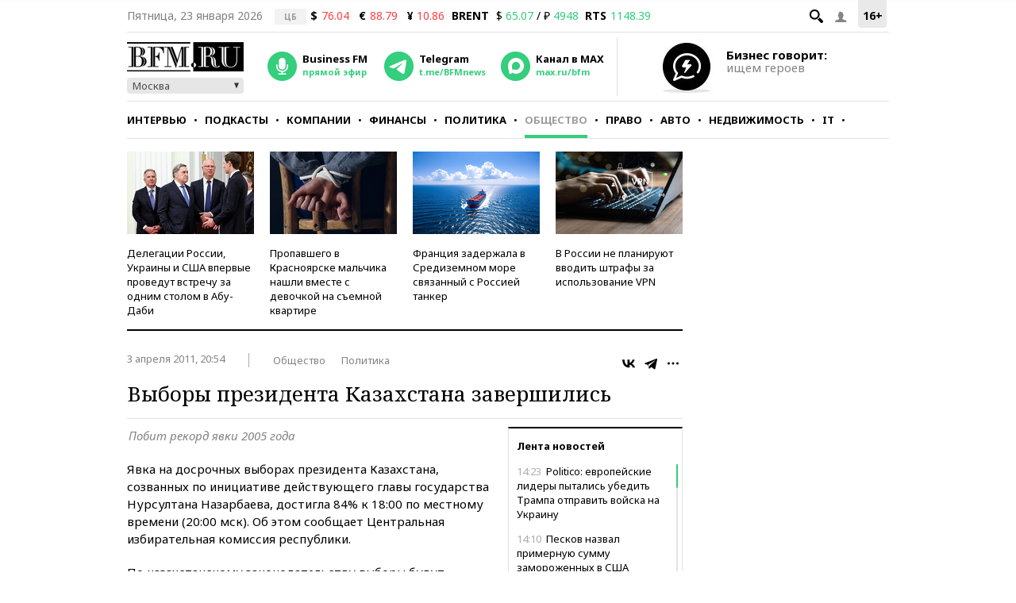

--- FILE ---
content_type: text/html; charset=UTF-8
request_url: https://www.bfm.ru/news/134361
body_size: 28417
content:
<!DOCTYPE html><html lang="ru" prefix="og: http://ogp.me/ns# article: http://ogp.me/ns/article#"><head><meta charset="utf-8"><meta name="medium" content="news"><meta name="author" content="BFM.ru"><meta name="referrer" content="always"><meta name="robots" content="index, follow"><meta name="viewport" content="width=device-width, initial-scale=1, maximum-scale=2, user-scalable=yes"><meta name="description" content="Побит рекорд явки 2005 года"><meta name="google-site-verification" content="4fOmfabacULJQmTM8fdf-rqCgW46M88bQoBDThPcRFA"><link rel="stylesheet" type="text/css" href="https://s.bfm.ru/js/slick/slick.css?6492" /><link rel="stylesheet" type="text/css" href="https://s.bfm.ru/css/audioplayer.css?6492" /><link rel="stylesheet" type="text/css" href="https://s.bfm.ru/css/all.css?6492" /><link rel="stylesheet" type="text/css" href="https://s.bfm.ru/js/fancybox/jquery.fancybox.css?6492" /><link rel="stylesheet" type="text/css" href="https://s.bfm.ru/css/bfm_document.css?6492" />
<script type="text/javascript" src="https://s.bfm.ru/js/jquery-2.2.4.min.js?6492"></script>
<script type="text/javascript" src="/assets/89608f0a/jquery.yiiactiveform.js?6492"></script>
<title>Выборы президента Казахстана завершились</title><link rel="manifest" href="/manifest.json"><link rel="canonical" href="https://www.bfm.ru/news/134361"><link href="https://www.bfm.ru/amp/news/134361" rel="amphtml"><link rel="preconnect" href="https://cdn.bfm.ru" crossorigin><link rel="dns-prefetch" href="https://cdn.bfm.ru"><!-- Favicons --><link rel="apple-touch-icon" sizes="180x180" href="/apple-touch-icon.png"><link rel="icon" type="image/png" sizes="192x192" href="/android-chrome-192x192.png"><link rel="icon" type="image/png" sizes="32x32" href="/favicon-32x32.png"><link rel="icon" type="image/png" sizes="16x16" href="/favicon-16x16.png"><link rel="mask-icon" href="/safari-pinned-tab.svg" color="#242424"><link rel="shortcut icon" href="/favicon.ico"><meta name="mobile-web-app-capable" content="yes"><meta name="apple-mobile-web-app-title" content="BFM.ru"><meta name="application-name" content="BFM.ru"><meta name="msapplication-TileColor" content="#000000"><meta name="msapplication-TileImage" content="/mstile-144x144.png"><!-- Social Networks Meta --><meta property="fb:app_id" content="199485330096990"><meta property="og:site_name" content="BFM.ru - деловой портал"><meta property="og:title" content="Выборы президента Казахстана завершились" id="og_title"><meta property="og:description" content="Побит рекорд явки 2005 года" id="og_description"><meta property="og:url" content="https://www.bfm.ru/news/134361" id="og_url"><meta property="og:type" content="article" id="og_type"><meta property="article:section" content="Общество" id="article_section"><meta property="og:image" content="https://s.bfm.ru/images/bfm_json_ld.jpg" id="og_image"><meta property="og:image:width" content="700" id="og_image_width"><meta property="og:image:height" content="455" id="og_image_height"><!-- end Social Networks Meta --><!-- Json LD Organization --><script type="application/ld+json">{
    "@context": "https://schema.org/",
    "@type": "Organization",
    "name": "BFM.ru",
    "url": "https://bfm.ru/",
    "sameAs": [
        "https://vk.com/bfm",
        "https://t.me/BFMnews",
        "https://ok.ru/businessfm",
        "https://www.facebook.com/BusinessFM",
        "https://twitter.com/Radio_BFM",
        "https://www.youtube.com/c/BFM_Russia"
    ]
}</script><!-- end Json LD Organization --><!-- Json LD -->  <script type="application/ld+json">
            {
                "@context": "http://schema.org",
                "@type": "NewsArticle",
                "mainEntityOfPage": "https://www.bfm.ru/news/134361",
                "headline": "Выборы президента Казахстана завершились",
                "datePublished": "2011-04-03T20:54:26+04:00",
                "dateModified": "2011-04-03T20:54:26+04:00",
                "description": "Побит рекорд явки 2005 года",
                "image": {
                    "@type": "ImageObject",
                    "representativeOfPage": "true",
                    "url": "https://s.bfm.ru/images/bfm_json_ld.jpg",
                    "width": "700",
                    "height": "455"
                },
                "author": {
                    "@type": "Organization",
                    "name": "BFM.ru"
                },
                "publisher": {
                    "@type": "Organization",
                    "name": "BFM.ru",
                    "logo": {
                        "@type": "ImageObject",
                        "url": "https://s.bfm.ru/images/logo_meta.png",
                        "width": 248,
                        "height": 60
                    }
                }
            }
            </script>  <!-- end Json LD --><!-- Twitter card --><meta name="twitter:card" content="summary"><meta name="twitter:site" content="@Radio_BFM"><meta name="twitter:title" content="Выборы президента Казахстана завершились"><meta name="twitter:description" content="Побит рекорд явки 2005 года"><!-- end Twitter card --><link rel="image_src" href="https://s.bfm.ru/images/bfm_json_ld.jpg"><meta property="og:image" content="https://s.bfm.ru/images/bfm_json_ld.jpg" id="og_image"><meta name="twitter:image" content="https://s.bfm.ru/images/bfm_json_ld.jpg"><meta property="twitter:card" content="summary_large_image"><!-- AdFox --><script>window.yaContextCb = window.yaContextCb || []</script>  <script src="https://yandex.ru/ads/system/context.js" async></script>  <!-- Yandex Maps --><!-- Google Analytics -->
<script type="text/javascript">
    function ga(a1, a2, a3) {}
</script>
<!-- end Google Analytics --><!-- Google tag (gtag.js) -->
<script async src="https://www.googletagmanager.com/gtag/js?id=G-ZWM8XB4JEX"></script>
<script>  window.dataLayer = window.dataLayer || [];  function gtag(){dataLayer.push(arguments);}  gtag('js', new Date());  gtag('config', 'G-ZWM8XB4JEX');
</script><script>  /* Сбор статистики по пуш сообщениям */  let match = document.location.search.match(new RegExp(/\?push_message=(\d+)$/), 'gi');  if(match !== null && parseInt(match[1])) {  gtag('event', 'Пуш сообщение', {'url': document.location.pathname, 'push': match[1]});  }
</script><!-- SVK-Native Lenta Loader -->  <script async src="https://widget.sparrow.ru/js/embed.js"></script>  <!-- for vk.com ВК57639 --><!-- smi2 --><!-- 24smi smi24 -->  <script async src="https://jsn.24smi.net/smi.js"></script>  </head><body><div style="position:absolute; top:-4000px; left:-4000px;"><!-- Top.Mail.Ru counter -->  <script type="text/javascript">
        var _tmr = window._tmr || (window._tmr = []);
        _tmr.push({id: "1526459", type: "pageView", start: (new Date()).getTime()});
        (function (d, w, id) {
            if (d.getElementById(id)) return;
            var ts = d.createElement("script"); ts.async = true; ts.id = id;
            ts.src = "https://top-fwz1.mail.ru/js/code.js";
            var f = function () {var s = d.getElementsByTagName("script")[0]; s.parentNode.insertBefore(ts, s);};
            if (w.opera == "[object Opera]") { d.addEventListener("DOMContentLoaded", f, false); } else { f(); }
        })(document, window, "tmr-code");
    </script>  <noscript><div><img src="https://top-fwz1.mail.ru/counter?id=1526459;js=na" style="position:absolute;left:-9999px;" alt="Top.Mail.Ru"></div></noscript><!-- /Top.Mail.Ru counter --></div>  <script type="text/javascript">
        // параметр с рубрикой для Яндекс.Метрики
        window.yaParams = {rubric: "Общество"};
    </script>  <div style="position:absolute; top:-4000px; left:-4000px;"><!-- begin of Top100 code --><div id="top100counter"></div>  <script type="text/javascript">
        var _top100q = _top100q || [];

        _top100q.push(["setAccount", "1527808"]);
        _top100q.push(["trackPageviewByLogo", document.getElementById("top100counter")]);

        (function(){
            var top100 = document.createElement("script");
            top100.type = "text/javascript";
            top100.async = true;
            top100.src = ("https:" == document.location.protocol ? "https:" : "http:") + "//st.top100.ru/top100/top100.js";
            var s = document.getElementsByTagName("script")[0];
            s.parentNode.insertBefore(top100, s);
        })();

        function ramblerTop100Counter() {
            _top100q.push(["trackPageviewByLogo", document.getElementById("top100counter")]);
        }
    </script>
</div><!-- Yandex.Metrika counter -->
<script type="text/javascript" >
    (function(m,e,t,r,i,k,a){m[i]=m[i]||function(){(m[i].a=m[i].a||[]).push(arguments)};
        m[i].l=1*new Date();
        for (var j = 0; j < document.scripts.length; j++) {if (document.scripts[j].src === r) { return; }}
        k=e.createElement(t),a=e.getElementsByTagName(t)[0],k.async=1,k.src=r,a.parentNode.insertBefore(k,a)})
    (window, document, "script", "https://mc.yandex.ru/metrika/tag.js", "ym");

    ym(141540, "init", {
        clickmap:true,
        trackLinks:true,
        accurateTrackBounce:true,
        trackHash:true
    });
</script>
<noscript><div><img src="https://mc.yandex.ru/watch/141540" style="position:absolute; left:-9999px;" alt="" /></div></noscript><!-- /Yandex.Metrika counter --><!-- tns-counter.ru -->
<script type="text/javascript">
    function tnsCounter() {
        (function (win, doc, cb) {
            (win[cb] = win[cb] || []).push(function () {
                try {
                    tnsCounterXXXXXX = new TNS.TnsCounter({
                        'account': 'bfm_ru',
                        'tmsec': 'bfm_total'
                    });
                } catch (e) {
                }
            });

            var tnsscript = doc.createElement('script');
            tnsscript.type = 'text/javascript';
            tnsscript.async = true;
            tnsscript.src = ('https:' == doc.location.protocol ? 'https:' : 'http:') +
                '//www.tns-counter.ru/tcounter.js';
            var s = doc.getElementsByTagName('script')[0];
            s.parentNode.insertBefore(tnsscript, s);
        })(window, this.document, 'tnscounter_callback');
    }
    tnsCounter();
</script>
<noscript><img src="//www.tns-counter.ru/V13a****bfm_ru/ru/UTF-8/tmsec=bfm_total/" width="0" height="0" alt=""></noscript><!--/ tns-counter.ru --><!--LiveInternet counter-->
<script type="text/javascript">
    function liveInternetCounter() {
        new Image().src = "//counter.yadro.ru/hit;bfm_ru?r"+
            escape(document.referrer)+((typeof(screen)=="undefined")?"":
            ";s"+screen.width+"*"+screen.height+"*"+(screen.colorDepth?
                screen.colorDepth:screen.pixelDepth))+";u"+escape(document.URL)+
            ";h"+escape(document.title.substring(0,150))+
            ";"+Math.random();
    }
    liveInternetCounter();
</script>
<!--/LiveInternet--><div id="fb-root"></div><!-- Боковое меню --><div class="fake-layout-mobile-menu"><div id="block_m-menu"><ul><li><a href="/news?type=news"  onclick="ga('send', 'event', 'Главное меню (сбоку)', 'Клик по рубрике', 'Новости');  gtag('event', 'Главное меню', {'click_on': 'Новости'});  ">Новости</a></li><li><a href="/special/strictly-the-point"  onclick="ga('send', 'event', 'Главное меню (сбоку)', 'Клик по рубрике', 'Интервью');  gtag('event', 'Главное меню', {'click_on': 'Интервью'});  ">Интервью</a></li><li><a href="/podcast"  onclick="ga('send', 'event', 'Главное меню (сбоку)', 'Клик по рубрике', 'Подкасты');  gtag('event', 'Главное меню', {'click_on': 'Подкасты'});  ">Подкасты</a></li><li><a href="/rubric/companies"  onclick="ga('send', 'event', 'Главное меню (сбоку)', 'Клик по рубрике', 'Компании');  gtag('event', 'Главное меню', {'click_on': 'Компании'});  ">Компании</a></li><li><a href="/rubric/finances"  onclick="ga('send', 'event', 'Главное меню (сбоку)', 'Клик по рубрике', 'Финансы');  gtag('event', 'Главное меню', {'click_on': 'Финансы'});  ">Финансы</a></li><li><a href="/rubric/politics"  onclick="ga('send', 'event', 'Главное меню (сбоку)', 'Клик по рубрике', 'Политика');  gtag('event', 'Главное меню', {'click_on': 'Политика'});  ">Политика</a></li><li><a href="/rubric/society"  onclick="ga('send', 'event', 'Главное меню (сбоку)', 'Клик по рубрике', 'Общество');  gtag('event', 'Главное меню', {'click_on': 'Общество'});  ">Общество</a></li><li><a href="/rubric/law"  onclick="ga('send', 'event', 'Главное меню (сбоку)', 'Клик по рубрике', 'Право');  gtag('event', 'Главное меню', {'click_on': 'Право'});  ">Право</a></li><li><a href="/rubric/auto_transport"  onclick="ga('send', 'event', 'Главное меню (сбоку)', 'Клик по рубрике', 'Авто');  gtag('event', 'Главное меню', {'click_on': 'Авто'});  ">Авто</a></li><li><a href="/rubric/realty"  onclick="ga('send', 'event', 'Главное меню (сбоку)', 'Клик по рубрике', 'Недвижимость');  gtag('event', 'Главное меню', {'click_on': 'Недвижимость'});  ">Недвижимость</a></li><li><a href="/rubric/IT_telecom_internet"  onclick="ga('send', 'event', 'Главное меню (сбоку)', 'Клик по рубрике', 'IT');  gtag('event', 'Главное меню', {'click_on': 'IT'});  ">IT</a></li><li><a href="/rubric/life_style"  onclick="ga('send', 'event', 'Главное меню (сбоку)', 'Клик по рубрике', 'Стиль');  gtag('event', 'Главное меню', {'click_on': 'Стиль'});  ">Стиль</a></li><li><a href="/quiz"  onclick="ga('send', 'event', 'Главное меню (сбоку)', 'Клик по рубрике', 'Тесты');  gtag('event', 'Главное меню', {'click_on': 'Тесты'});  ">Тесты</a></li></ul></div></div><!-- end Боковое меню --><!--AdFox START--><!--Тип баннера: верхняя перетяжка--><!--Расположение: <верх страницы>--><div id="bn3_457710259" class="bn3_desktop"></div><script>  window.yaContextCb.push(()=> {  Ya.adfoxCode.createAdaptive({  ownerId: 265431,  containerId: 'bn3_457710259',  params: {  pp: 'g',  ps: 'craw',  p2: 'fuws'  },  onRender: function () {  $(window).trigger('scroll');  }  }, ['desktop'], {  tabletWidth: 999,  phoneWidth: 767,  isAutoReloads: false  })  })  </script><div id="bn3_175547150"></div><script>  window.yaContextCb.push(()=> {  Ya.adfoxCode.createAdaptive({  ownerId: 265431,  containerId: 'bn3_175547150',  params: {  pp: 'g',  ps: 'craw',  p2: 'fvdy'  },  onRender: function () {  $(window).trigger('scroll');  }  }, ['tablet'], {  tabletWidth: 999,  phoneWidth: 767,  isAutoReloads: false  })  })  </script><div id="bn3_217409419"></div><script>  window.yaContextCb.push(()=> {  Ya.adfoxCode.createAdaptive({  ownerId: 265431,  containerId: 'bn3_217409419',  params: {  pp: 'g',  ps: 'craw',  p2: 'fvdz'  },  onRender: function () {  $(window).trigger('scroll');  }  }, ['phone'], {  tabletWidth: 999,  phoneWidth: 767,  isAutoReloads: false  })  })  </script><!--AdFox START--><!--Тип баннера: Rich Media--><!--Расположение: <верх страницы>--><div id="popup_rich_media"></div><script>  window.yaContextCb.push(()=> {  Ya.adfoxCode.createAdaptive({  ownerId: 265431,  containerId: 'popup_rich_media',  params: {  pp: 'g',  ps: 'craw',  p2: 'p'  }  }, ['phone'], {  tabletWidth: 999,  phoneWidth: 767,  isAutoReloads: false  })  })  </script><!--AdFox START--><!--Тип баннера: CatFish--><!--Расположение: <верх страницы>--><div id="adfox_15215405790789919"></div><script>  window.yaContextCb.push(()=> {  Ya.adfoxCode.createAdaptive({  ownerId: 265431,  containerId: 'adfox_15215405790789919',  params: {  pp: 'g',  ps: 'craw',  p2: 'fuxf'  }  }, ['desktop', 'tablet', 'phone'], {  tabletWidth: 999,  phoneWidth: 767,  isAutoReloads: false  })  })  </script><!--AdFox START--><!--Тип баннера: fullscreen--><div id="adfox_15214693227619039"></div><script>  window.yaContextCb.push(()=> {  Ya.adfoxCode.createAdaptive({  ownerId: 265431,  containerId: 'adfox_15214693227619039',  params: {  pp: 'g',  ps: 'craw',  p2: 'fuww'  }  }, ['desktop', 'tablet', 'phone'], {  tabletWidth: 999,  phoneWidth: 767,  isAutoReloads: false  })  })  </script><div id="wrapper"><!-- Хедер --><header class="header"><div class="header__line header__line--first"><!-- рейтинг 16+ --><div class="header__age_rating">16+</div><!-- Войти --><div class="header__login js-login-button"><span class="ico_login"></span></div><!-- Поиск --><div class="header__search_button"><a href="" class="ico-search"></a></div><!-- Дата --><div class="header__date">Пятница, 23 января 2026</div><!-- Котировки акций --><div class="currency"><div class="currency_carousel"><div class="currency_slide_item"><span class="cs__source">ЦБ</span><span class="cs__name">$</span><span class="cs__price cs__price--bad">76.04</span><span class="cs__name cs__name--offset">&euro;</span><span class="cs__price cs__price--bad">88.79</span><span class="cs__name cs__name--offset">&#165;</span><span class="cs__price cs__price--bad">10.86</span></div></div></div><div class="currency"><ul><li class="currency__item"><span class="currency__delimiter"></span></li><li class="currency__item"><span class="currency__name">BRENT</span>  $ <span class="currency__price cs__price--good">65.07</span>  / &#8381; <span class="currency__price cs__price--good">4948</span></li><li class="currency__item"><span class="currency__name">RTS</span><span class="currency__price cs__price--good">1148.39</span></li></ul></div><!-- Блок поиска --><section id="search" class="search-bar"><div class="js-search"><div class="container"><form id="yw0" action="/search" method="GET"><input name="SearchPageForm[query]" id="SearchPageForm_query" type="text" /><button type="submit" class="search-but" name="yt0"></button><span class="cancel"></span></form></div></div></section><!-- end Блок поиска --></div><div class="header__line header__line--second"><div class="header__header"><!-- Логотип --><div class="header__logo"><a href="https://www.bfm.ru/"><img src="https://s.bfm.ru/images/main_logo.png"  alt="Новости России и мира за сегодня - BFM.RU"  title="Новости России и мира за сегодня - BFM.RU"  width="147" height="37"  /></a><!-- Выбор горола --><div class="bfm_city"><div class="bfm_city__active" id="sel">Москва</div><div class="bfm_city__drop" id="bfm_city-drop"><button class="bfm_city__item" data-key="msk">Москва</button><button class="bfm_city__item" data-key="spb">Санкт-Петербург</button><button class="bfm_city__item" data-key="brn">Барнаул</button><button class="bfm_city__item" data-key="ekb">Екатеринбург</button><button class="bfm_city__item" data-key="kzn">Казань</button><button class="bfm_city__item" data-key="klg">Калининград</button><button class="bfm_city__item" data-key="kem">Кемерово</button><button class="bfm_city__item" data-key="kdr">Краснодар</button><button class="bfm_city__item" data-key="kry">Красноярск</button><button class="bfm_city__item" data-key="nnv">Нижний Новгород</button><button class="bfm_city__item" data-key="nsk">Новосибирск</button><button class="bfm_city__item" data-key="sam">Самара</button><button class="bfm_city__item" data-key="ufa">Уфа</button><button class="bfm_city__item" data-key="chl">Челябинск</button></div></div></div><!-- Радио --><div class="radio"><audio id="bfm-audio-mobile" preload="none"></audio><a class="bfm-radio-popup" href="https://www.bfm.ru/broadcasting/player" target="_blank" alt="Радио Business FM"><span class="radio__icon"></span><span class="radio__title">Business FM</span><span class="radio__description">прямой эфир</span></a></div><!-- Telegram --><div class="telegram"><a id="telegram_button" href="https://t.me/BFMnews" target="_blank" alt="Telegram-канал Business FM"><span class="telegram__icon"></span><span class="telegram__title">Telegram</span><span class="telegram__description">t.me/BFMnews</span></a></div><!-- Max --><div class="max"><a id="max_button" href="https://max.ru/bfm" target="_blank" alt="Max-канал Business FM"><span class="max__icon"></span><span class="max__title">Канал в MAX</span><span class="max__description">max.ru/bfm</span></a></div><div class="vertical_line"></div></div><div class="header__banner_top"><!--AdFox START--><!--Тип баннера: tgb 120x70+text--><!--Расположение: <верх страницы>--><div id="bn124_834625268"></div><div class="header__banner"><div class="header__banner__image"><a href="/page/feedback"><img src="https://s.bfm.ru/images/main/optimize.jpg" height="100%" alt="" border="0"></a></div><div><a href="/page/feedback"><span class="header__banner__title">Бизнес говорит:</span><span class="header__banner__text">ищем героев</span></a></div></div><script>  window.yaContextCb.push(()=> {  Ya.adfoxCode.createAdaptive({  ownerId: 265431,  containerId: 'bn124_834625268',  params: {  pp: 'g',  ps: 'craw',  p2: 'fvzb'  },  onRender: function () {  console.log('onRender');  $('.adfox_banner_320.adfoxOnRender320 ').removeClass('adfoxOnStub320');  }  }, ["desktop","tablet"], {  tabletWidth: 999,  phoneWidth: 767,  isAutoReloads: false  })  })
</script></div></div><div class="header__line header__line--third"><nav id="nav-basic" class="navigation"><div class="navigation__list_wrap"><ul class="navigation__list"><li class="navigation__item"><a  class="navigation__link "  href="/news?type=news"  onclick="ga('send', 'event', 'Главное меню', 'Клик по рубрике', 'Новости');  gtag('event', 'Главное меню', {'click_on': 'Новости'});">Новости</a></li><li class="navigation__item"><a  class="navigation__link "  href="/special/strictly-the-point"  onclick="ga('send', 'event', 'Главное меню', 'Клик по рубрике', 'Интервью');  gtag('event', 'Главное меню', {'click_on': 'Интервью'});">Интервью</a></li><li class="navigation__item"><a  class="navigation__link "  href="/podcast"  onclick="ga('send', 'event', 'Главное меню', 'Клик по рубрике', 'Подкасты');  gtag('event', 'Главное меню', {'click_on': 'Подкасты'});">Подкасты</a></li><li class="navigation__item"><a  class="navigation__link "  href="/rubric/companies"  onclick="ga('send', 'event', 'Главное меню', 'Клик по рубрике', 'Компании');  gtag('event', 'Главное меню', {'click_on': 'Компании'});">Компании</a></li><li class="navigation__item"><a  class="navigation__link "  href="/rubric/finances"  onclick="ga('send', 'event', 'Главное меню', 'Клик по рубрике', 'Финансы');  gtag('event', 'Главное меню', {'click_on': 'Финансы'});">Финансы</a></li><li class="navigation__item"><a  class="navigation__link "  href="/rubric/politics"  onclick="ga('send', 'event', 'Главное меню', 'Клик по рубрике', 'Политика');  gtag('event', 'Главное меню', {'click_on': 'Политика'});">Политика</a></li><li class="navigation__item"><a  class="navigation__link navigation__link--current"  href="/rubric/society"  onclick="ga('send', 'event', 'Главное меню', 'Клик по рубрике', 'Общество');  gtag('event', 'Главное меню', {'click_on': 'Общество'});">Общество</a></li><li class="navigation__item"><a  class="navigation__link "  href="/rubric/law"  onclick="ga('send', 'event', 'Главное меню', 'Клик по рубрике', 'Право');  gtag('event', 'Главное меню', {'click_on': 'Право'});">Право</a></li><li class="navigation__item"><a  class="navigation__link "  href="/rubric/auto_transport"  onclick="ga('send', 'event', 'Главное меню', 'Клик по рубрике', 'Авто');  gtag('event', 'Главное меню', {'click_on': 'Авто'});">Авто</a></li><li class="navigation__item"><a  class="navigation__link "  href="/rubric/realty"  onclick="ga('send', 'event', 'Главное меню', 'Клик по рубрике', 'Недвижимость');  gtag('event', 'Главное меню', {'click_on': 'Недвижимость'});">Недвижимость</a></li><li class="navigation__item"><a  class="navigation__link "  href="/rubric/IT_telecom_internet"  onclick="ga('send', 'event', 'Главное меню', 'Клик по рубрике', 'IT');  gtag('event', 'Главное меню', {'click_on': 'IT'});">IT</a></li><li class="navigation__item"><a  class="navigation__link "  href="/rubric/life_style"  onclick="ga('send', 'event', 'Главное меню', 'Клик по рубрике', 'Стиль');  gtag('event', 'Главное меню', {'click_on': 'Стиль'});">Стиль</a></li><li class="navigation__item"><a  class="navigation__link "  href="/quiz"  onclick="ga('send', 'event', 'Главное меню', 'Клик по рубрике', 'Тесты');  gtag('event', 'Главное меню', {'click_on': 'Тесты'});">Тесты</a></li></ul></div><div class="navigation__hidden_wrap"><span class="navigation__button_wrap"><span class="navigation__button"></span></span><div class="navigation__hidden"><ul><li class="navigation__hidden__item"><a  class="navigation__hidden__link "  href="/news?type=news"  onclick="ga('send', 'event', 'Главное меню', 'Клик по рубрике', 'Новости');  gtag('event', 'Главное меню', {'click_on': 'Новости'});">Новости</a></li><li class="navigation__hidden__item"><a  class="navigation__hidden__link "  href="/special/strictly-the-point"  onclick="ga('send', 'event', 'Главное меню', 'Клик по рубрике', 'Интервью');  gtag('event', 'Главное меню', {'click_on': 'Интервью'});">Интервью</a></li><li class="navigation__hidden__item"><a  class="navigation__hidden__link "  href="/podcast"  onclick="ga('send', 'event', 'Главное меню', 'Клик по рубрике', 'Подкасты');  gtag('event', 'Главное меню', {'click_on': 'Подкасты'});">Подкасты</a></li><li class="navigation__hidden__item"><a  class="navigation__hidden__link "  href="/rubric/companies"  onclick="ga('send', 'event', 'Главное меню', 'Клик по рубрике', 'Компании');  gtag('event', 'Главное меню', {'click_on': 'Компании'});">Компании</a></li><li class="navigation__hidden__item"><a  class="navigation__hidden__link "  href="/rubric/finances"  onclick="ga('send', 'event', 'Главное меню', 'Клик по рубрике', 'Финансы');  gtag('event', 'Главное меню', {'click_on': 'Финансы'});">Финансы</a></li><li class="navigation__hidden__item"><a  class="navigation__hidden__link "  href="/rubric/politics"  onclick="ga('send', 'event', 'Главное меню', 'Клик по рубрике', 'Политика');  gtag('event', 'Главное меню', {'click_on': 'Политика'});">Политика</a></li><li class="navigation__hidden__item"><a  class="navigation__hidden__link navigation__hidden__link--current"  href="/rubric/society"  onclick="ga('send', 'event', 'Главное меню', 'Клик по рубрике', 'Общество');  gtag('event', 'Главное меню', {'click_on': 'Общество'});">Общество</a></li><li class="navigation__hidden__item"><a  class="navigation__hidden__link "  href="/rubric/law"  onclick="ga('send', 'event', 'Главное меню', 'Клик по рубрике', 'Право');  gtag('event', 'Главное меню', {'click_on': 'Право'});">Право</a></li><li class="navigation__hidden__item"><a  class="navigation__hidden__link "  href="/rubric/auto_transport"  onclick="ga('send', 'event', 'Главное меню', 'Клик по рубрике', 'Авто');  gtag('event', 'Главное меню', {'click_on': 'Авто'});">Авто</a></li><li class="navigation__hidden__item"><a  class="navigation__hidden__link "  href="/rubric/realty"  onclick="ga('send', 'event', 'Главное меню', 'Клик по рубрике', 'Недвижимость');  gtag('event', 'Главное меню', {'click_on': 'Недвижимость'});">Недвижимость</a></li><li class="navigation__hidden__item"><a  class="navigation__hidden__link "  href="/rubric/IT_telecom_internet"  onclick="ga('send', 'event', 'Главное меню', 'Клик по рубрике', 'IT');  gtag('event', 'Главное меню', {'click_on': 'IT'});">IT</a></li><li class="navigation__hidden__item"><a  class="navigation__hidden__link "  href="/rubric/life_style"  onclick="ga('send', 'event', 'Главное меню', 'Клик по рубрике', 'Стиль');  gtag('event', 'Главное меню', {'click_on': 'Стиль'});">Стиль</a></li><li class="navigation__hidden__item"><a  class="navigation__hidden__link "  href="/quiz"  onclick="ga('send', 'event', 'Главное меню', 'Клик по рубрике', 'Тесты');  gtag('event', 'Главное меню', {'click_on': 'Тесты'});">Тесты</a></li></ul></div></div></nav><!-- Прикрепленное меню --><div id="nav-attached"><div class="nav-container"><a href="https://www.bfm.ru/"><span class="logo-bfm"></span></a><a class="bfm-radio-popup" href="/broadcasting/player" target="_blank"><span class="logo-radio"></span></a><div class="nav-attached__list_wrap"><ul><li><a class=""  href="/news?type=news"  onclick="ga('send', 'event', 'Главное меню', 'Клик по рубрике', 'Новости');  gtag('event', 'Главное меню', {'click_on': 'Новости'});">  Новости  </a></li><li><a class=""  href="/special/strictly-the-point"  onclick="ga('send', 'event', 'Главное меню', 'Клик по рубрике', 'Интервью');  gtag('event', 'Главное меню', {'click_on': 'Интервью'});">  Интервью  </a></li><li><a class=""  href="/podcast"  onclick="ga('send', 'event', 'Главное меню', 'Клик по рубрике', 'Подкасты');  gtag('event', 'Главное меню', {'click_on': 'Подкасты'});">  Подкасты  </a></li><li><a class=""  href="/rubric/companies"  onclick="ga('send', 'event', 'Главное меню', 'Клик по рубрике', 'Компании');  gtag('event', 'Главное меню', {'click_on': 'Компании'});">  Компании  </a></li><li><a class=""  href="/rubric/finances"  onclick="ga('send', 'event', 'Главное меню', 'Клик по рубрике', 'Финансы');  gtag('event', 'Главное меню', {'click_on': 'Финансы'});">  Финансы  </a></li><li><a class=""  href="/rubric/politics"  onclick="ga('send', 'event', 'Главное меню', 'Клик по рубрике', 'Политика');  gtag('event', 'Главное меню', {'click_on': 'Политика'});">  Политика  </a></li><li><a class="current"  href="/rubric/society"  onclick="ga('send', 'event', 'Главное меню', 'Клик по рубрике', 'Общество');  gtag('event', 'Главное меню', {'click_on': 'Общество'});">  Общество  </a></li><li><a class=""  href="/rubric/law"  onclick="ga('send', 'event', 'Главное меню', 'Клик по рубрике', 'Право');  gtag('event', 'Главное меню', {'click_on': 'Право'});">  Право  </a></li><li><a class=""  href="/rubric/auto_transport"  onclick="ga('send', 'event', 'Главное меню', 'Клик по рубрике', 'Авто');  gtag('event', 'Главное меню', {'click_on': 'Авто'});">  Авто  </a></li><li><a class=""  href="/rubric/realty"  onclick="ga('send', 'event', 'Главное меню', 'Клик по рубрике', 'Недвижимость');  gtag('event', 'Главное меню', {'click_on': 'Недвижимость'});">  Недвижимость  </a></li><li><a class=""  href="/rubric/IT_telecom_internet"  onclick="ga('send', 'event', 'Главное меню', 'Клик по рубрике', 'IT');  gtag('event', 'Главное меню', {'click_on': 'IT'});">  IT  </a></li><li><a class=""  href="/rubric/life_style"  onclick="ga('send', 'event', 'Главное меню', 'Клик по рубрике', 'Стиль');  gtag('event', 'Главное меню', {'click_on': 'Стиль'});">  Стиль  </a></li><li><a class=""  href="/quiz"  onclick="ga('send', 'event', 'Главное меню', 'Клик по рубрике', 'Тесты');  gtag('event', 'Главное меню', {'click_on': 'Тесты'});">  Тесты  </a></li></ul></div><div class="nav-attached-hidden"><div class="nav-attached-but-wrap"><div class="nav-attached-but"></div></div><div class="nav-attached-items"><ul><li><a class=""  href="/news?type=news"  onclick="ga('send', 'event', 'Главное меню', 'Клик по рубрике', 'Новости');  gtag('event', 'Главное меню', {'click_on': 'Новости'});">  Новости  </a></li><li><a class=""  href="/special/strictly-the-point"  onclick="ga('send', 'event', 'Главное меню', 'Клик по рубрике', 'Интервью');  gtag('event', 'Главное меню', {'click_on': 'Интервью'});">  Интервью  </a></li><li><a class=""  href="/podcast"  onclick="ga('send', 'event', 'Главное меню', 'Клик по рубрике', 'Подкасты');  gtag('event', 'Главное меню', {'click_on': 'Подкасты'});">  Подкасты  </a></li><li><a class=""  href="/rubric/companies"  onclick="ga('send', 'event', 'Главное меню', 'Клик по рубрике', 'Компании');  gtag('event', 'Главное меню', {'click_on': 'Компании'});">  Компании  </a></li><li><a class=""  href="/rubric/finances"  onclick="ga('send', 'event', 'Главное меню', 'Клик по рубрике', 'Финансы');  gtag('event', 'Главное меню', {'click_on': 'Финансы'});">  Финансы  </a></li><li><a class=""  href="/rubric/politics"  onclick="ga('send', 'event', 'Главное меню', 'Клик по рубрике', 'Политика');  gtag('event', 'Главное меню', {'click_on': 'Политика'});">  Политика  </a></li><li><a class="current"  href="/rubric/society"  onclick="ga('send', 'event', 'Главное меню', 'Клик по рубрике', 'Общество');  gtag('event', 'Главное меню', {'click_on': 'Общество'});">  Общество  </a></li><li><a class=""  href="/rubric/law"  onclick="ga('send', 'event', 'Главное меню', 'Клик по рубрике', 'Право');  gtag('event', 'Главное меню', {'click_on': 'Право'});">  Право  </a></li><li><a class=""  href="/rubric/auto_transport"  onclick="ga('send', 'event', 'Главное меню', 'Клик по рубрике', 'Авто');  gtag('event', 'Главное меню', {'click_on': 'Авто'});">  Авто  </a></li><li><a class=""  href="/rubric/realty"  onclick="ga('send', 'event', 'Главное меню', 'Клик по рубрике', 'Недвижимость');  gtag('event', 'Главное меню', {'click_on': 'Недвижимость'});">  Недвижимость  </a></li><li><a class=""  href="/rubric/IT_telecom_internet"  onclick="ga('send', 'event', 'Главное меню', 'Клик по рубрике', 'IT');  gtag('event', 'Главное меню', {'click_on': 'IT'});">  IT  </a></li><li><a class=""  href="/rubric/life_style"  onclick="ga('send', 'event', 'Главное меню', 'Клик по рубрике', 'Стиль');  gtag('event', 'Главное меню', {'click_on': 'Стиль'});">  Стиль  </a></li><li><a class=""  href="/quiz"  onclick="ga('send', 'event', 'Главное меню', 'Клик по рубрике', 'Тесты');  gtag('event', 'Главное меню', {'click_on': 'Тесты'});">  Тесты  </a></li></ul></div></div></div></div><!-- end Прикрепленное меню --></div><div class="header__line header__line--mobile"><!-- Кнопка мобильного меню --><div class="m-menu"><span class="text-menu">Меню</span><span class="ico-menu"></span></div><!-- Поиск --><div class="header__search_button"><a href="" class="ico-search"></a></div><!-- Telegram --><div class="telegram_mobile_wrap"><div class="telegram_mobile"><a id="telegram_button" href="https://t.me/BFMnews" target="_blank" alt="Telegram"><span class="telegram__icon"></span><span class="telegram__title">Telegram</span><span class="telegram__description">t.me/BFMnews</span></a></div></div><!-- Войти --><div class="header__login js-login-button"><span class="ico_login js-login-button"></span></div></div><div id="popup-form" class="popup-form"><div class="login-form block-account"><div class="head"><h2>Вход</h2><a class="switch" href="#">Регистрация</a></div><form class="form-body" autocomplete="off" id="auth-form7480" action="/login" method="post"><p><label>Эл. почта</label><input type="text" name="LoginForm[login]" id="LoginForm_login" /></p><p><label>Пароль</label><input name="LoginForm[password]" id="LoginForm_password" type="password" /></p><div class="msg"><div id="auth-form7480_es_" class="errorSummary" style="display:none"><p>Необходимо исправить следующие ошибки:</p><ul><li>dummy</li></ul></div></div><button class="green" type="submit" name="yt1">Войти</button><a href="#" class="forgot-pass js-forgot-msg">Напомнить пароль</a></form></div><div class="registration-form block-account"><div class="head"><h2>Регистрация</h2><a class="switch" href="#">Войти</a></div><form class="form-body" autocomplete="off" id="reg-form7480" action="/auth/register" method="post"><p><label>Имя</label><input name="RegistrationForm[name_first]" id="RegistrationForm_name_first" type="text" /></p><p><label>Эл. почта</label><input type="email" name="RegistrationForm[login]" id="RegistrationForm_login" maxlength="50" /></p><p><label>Пароль</label><input name="RegistrationForm[password]" id="RegistrationForm_password" type="password" maxlength="32" /></p><p><label>Код.слово</label><input name="RegistrationForm[promoCod]" id="RegistrationForm_promoCod" type="text" value="" /></p><div class="rules"><input id="ytRegistrationForm_agreeWithRules" type="hidden" value="0" name="RegistrationForm[agreeWithRules]" /><input class="js-rules-checkbox" name="RegistrationForm[agreeWithRules]" id="RegistrationForm_agreeWithRules" value="1" type="checkbox" /><label for="news"><span class="pseudo-checkbox"></span><span class="label-text">Я принимаю <a href="https://www.bfm.ru/page/rules" target="_blank">правила портала</a></span></label></div><div class="msg"><div id="reg-form7480_es_" class="errorSummary" style="display:none"><p>Необходимо исправить следующие ошибки:</p><ul><li>dummy</li></ul></div></div><button class="green" type="submit" name="yt2">Зарегистрироваться</button></form></div><div class="registr-msg block-account"><div class="head"><h2>Регистрация</h2></div><form class="form-body"><p>Поздравляем, ваша регистрация успешно пройдена!</p><p>На ваш почтовый адрес было отправлено письмо с подтверждением.</p><p>Пройдите по ссылке в письме для завершения регистрации.</p><button class="green">Продолжить</button></form></div><div class="forgot-form block-account"><div class="head"><h2>Восстановление пароля</h2></div><form class="form-body" autocomplete="off" id="restore-form7480" action="/user/restore" method="post"><p>Чтобы восстановить пароль укажите вашу электронную почту, использованную при регистрации. Вам будет отправлена ссылка, перейдя по которой, вы сможете ввести новый пароль.</p><p><label>Эл. почта</label><input type="email" name="RestoreForm[login]" id="RestoreForm_login" maxlength="128" /></p><span class="msg"><div id="restore-form7480_es_" class="errorSummary" style="display:none"><p>Необходимо исправить следующие ошибки:</p><ul><li>dummy</li></ul></div></span><button class="send-password green" type="submit" name="yt3">Выслать пароль</button></form></div><div class="already-sent-msg block-account"><div class="head"><h2>Восстановление пароля</h2></div><form class="form-body"><p>На вашу электронную почту отправлено письмо. Следуйте инструкциям, указанным в письме.</p><button class="green">Продолжить</button></form></div>  <script type="text/javascript">
	/* валидация формы входа */
    function authAfterValidate(form,data,hasError)
    {
        if (!data || $.isEmptyObject(data) || !data.status) {
            $('.msg', form).html("Произошла ошибка, попробуйте позже.");
            return false;
        }

        if (data.status == 'error') {
            $.each(data.messages, function(i, item){
                $('.msg', form).append(item);
            });
        } else if (data.status == 'ok') {
            return true;
            // Пока редирект на себя
            // window.location.reload();
        }
        return false;
    }
    function authBeforeValidate(form) {
        var login = $.trim(form.context[0].value);
        var pass = $.trim(form.context[1].value);
        $(".msg", form).html("");
        if (login.length == 0 || pass.length == 0) {
            // добавляем сообщение об ошибке
            var error ='Необходимо заполнить все поля';
            $(".msg", form).append(error);
            return false;
        }
        return true;
    }

    /* валидация формы регистрации */
    function regBeforeValidate(form) {
        var name = $.trim(form.context[0].value);
        var login = $.trim(form.context[1].value);
        var pass = $.trim(form.context[2].value);
        $(".msg", form).html("");
        // если обязательные поля не заполнены
        if (name.length == 0 || login.length == 0 || pass.length == 0) {
            // скрываем другие сообщения об ошибках
            var error ='Необходимо заполнить все поля';
            $(".msg", form).html(error);
            return false;
        }
        else return true;
    }
    function regAfterValidate(form,data,hasError) {
        if (!data || $.isEmptyObject(data) || !data.status) {
            $(".msg", form).html("Произошла ошибка, попробуйте позже.");
            return false;
        }

        if (data.status == 'error') {
            $.each(data.messages, function(i, item){
                $(".msg", form).append(item);
            });
        } 
        else if (data.status == 'ok') {
            // Пока редирект на себя
            $('.registration-form').hide();
            $('.registr-msg').show();
            $('.registr-msg button').click(function(){
                window.location.reload();
            });
        }
        return false;
    }

    /* скрыть/показать прелодер */
    var preloader_img = '<img src="/static/images/green_preloader.gif">';
    var button_text = 'Выслать пароль';
    function changeButton(content){
    	$('.send-password').html(content);
    }

    /* валидация формы восстановления пароля */
    function restoreBeforeValidate(form) {
        changeButton(preloader_img);
        var login = $.trim(form.context[0].value);
        $(".msg", form).empty();
        // если обязательные поля не заполнены
        if (login.length == 0) {
            // скрываем другие сообщения об ошибках
            var error ='Необходимо заполнить поле';
            $(".msg", form).html(error);
            changeButton(button_text);
            return false;
        }
        else return true;
    }
    function restoreAfterValidate(form,data,hasError) {
        if (!data || $.isEmptyObject(data) || !data.status) {
            $(".msg", form).html("Произошла ошибка, попробуйте позже.");
            changeButton(button_text);
            return false;
        }

        if (data.status == 'error') {
            $.each(data.messages, function(i, item){
                $(".msg", form).append(item);
                changeButton(button_text);
            });
        } else if (data.status == 'ok') {
        	changeButton(button_text);
            $('.forgot-form').hide();
            $('.already-sent-msg').show();
            $('.already-sent-msg button').click(function(){
            	window.location.reload();
            });
        }
        return false;
    }
</script>  </div><div class="wrapper-screen login-wrapper-screen" style="left: 0"></div></header><!-- end Хедер --><!-- Сайдбар --><div id="js-sidebar"></div><!-- end Сайдбар --><!-- Контентная область --><div class="main-container"><section class="main-themes anons-bloks no-mobile"><ul class="anons-bloks_small"><li><a href="/news/596001" class="anons-photo ga4-anons-photo" data-num="1"  onclick="ga('send', 'event', 'Главные темы', 'Клик по материалу', '1');  gtag('event', 'Главные темы', {'num': 1});  "><img data-src="https://cdn.bfm.ru/news/photopreviewsmall/2026/01/23/tass_87697859_1.jpg" alt="Делегации России, Украины и США впервые проведут встречу за одним столом в Абу-Даби" width="160" height="104" src="[data-uri]"/></a><p><a href="/news/596001" class="ga4-anons-photo" data-num="1"  onclick="ga('send', 'event', 'Главные темы', 'Клик по материалу', '1');  gtag('event', 'Главные темы', {'num': 1});  ">Делегации России, Украины и США впервые проведут встречу за одним столом в Абу-Даби</a></p></li><li><a href="/news/596017" class="anons-photo ga4-anons-photo" data-num="2"  onclick="ga('send', 'event', 'Главные темы', 'Клик по материалу', '2');  gtag('event', 'Главные темы', {'num': 2});  "><img data-src="https://cdn.bfm.ru/news/photopreviewsmall/2026/01/23/lori-0046319316-bigwww.jpg" alt="Пропавшего в Красноярске мальчика нашли вместе с девочкой на съемной квартире" width="160" height="104" src="[data-uri]"/></a><p><a href="/news/596017" class="ga4-anons-photo" data-num="2"  onclick="ga('send', 'event', 'Главные темы', 'Клик по материалу', '2');  gtag('event', 'Главные темы', {'num': 2});  ">Пропавшего в Красноярске мальчика нашли вместе с девочкой на съемной квартире</a></p></li><li class="anons-top-li"><div class="anons-top-li-div"><!--AdFox START--><!--Тип баннера: tgb 160x104+text--><!--Расположение: <верх страницы>--><div id="bn68_102656543"></div>  <script async>
        window.yaContextCb.push(()=> {
            Ya.adfoxCode.createAdaptive({
                ownerId: 265431,
                containerId: 'bn68_102656543',
                params: {
                    pp: 'g',
                    ps: 'craw',
                    p2: 'hrrs'
                },
                onRender: function() {
                    var divRival2 = $('#js-topThemesBlockLast')[0];
                    if(typeof divRival2 !== "undefined") {
                        divRival2.innerHTML = $('#js-topThemesBlockPosition3')[0].innerHTML;
                    }
                },
                onError: function (error) {
                    $('#js-topThemesBlockPosition3').show();
                },
                onStub: function() {
                    $('#js-topThemesBlockPosition3').show();
                }
            }, ['desktop', 'tablet'], {
                tabletWidth: 999,
                phoneWidth: 767,
                isAutoReloads: false
            })
        })
    </script>  <div id="js-topThemesBlockPosition3" class="anons-top-li-div2"><a href="/news/595985" class="anons-photo ga4-anons-photo" data-num="3"  onclick="ga('send', 'event', 'Главные темы', 'Клик по материалу', '3');  gtag('event', 'Главные темы', {'num': 3});  "><img data-src="https://cdn.bfm.ru/news/photopreviewsmall/2026/01/23/tanker.jpg" alt="Франция задержала в Средиземном море связанный с Россией танкер" width="160" height="104" src="[data-uri]"/></a><p><a href="/news/595985" class="ga4-anons-photo" data-num="3"  onclick="ga('send', 'event', 'Главные темы', 'Клик по материалу', '3');  gtag('event', 'Главные темы', {'num': 3});  ">Франция задержала в Средиземном море связанный с Россией танкер</a></p></div></div></li><li id="b-themes-day-last" class="anons-top-li"><div class="anons-top-li-div"><!--AdFox START--><!--Тип баннера: tgb 160x104+text--><!--Расположение: <верх страницы>--><div id="bn68_595205990"></div>  <script async>
        window.yaContextCb.push(()=> {
            Ya.adfoxCode.createAdaptive({
                ownerId: 265431,
                containerId: 'bn68_595205990',
                params: {
                    pp: 'g',
                    ps: 'craw',
                    p2: 'fvzd'
                },
                onRender: function() {
                    var divRival2 = $('#js-rival2')[0];
                    if(typeof divRival2 !== "undefined") {
                        divRival2.innerHTML = $('#js-topThemesBlockLast')[0].innerHTML;
                    }
                },
                onError: function (error) {
                    $('#js-topThemesBlockLast').show();
                },
                onStub: function() {
                    $('#js-topThemesBlockLast').show();
                }
            }, ['desktop', 'tablet'], {
                tabletWidth: 999,
                phoneWidth: 767,
                isAutoReloads: false
            })
        })
    </script>  <div id="js-topThemesBlockLast" class="anons-top-li-div2"><a href="/news/595950" class="anons-photo ga4-anons-photo" data-num="4"  onclick="ga('send', 'event', 'Главные темы', 'Клик по материалу', '4');  gtag('event', 'Главные темы', {'num': 4});  "><img data-src="https://cdn.bfm.ru/news/photopreviewsmall/2026/01/22/tass_73696003.jpg" alt="В России не планируют вводить штрафы за использование VPN" width="160" height="104" src="[data-uri]"/></a><p><a href="/news/595950" class="ga4-anons-photo" data-num="4"  onclick="ga('send', 'event', 'Главные темы', 'Клик по материалу', '4');  gtag('event', 'Главные темы', {'num': 4});  ">В России не планируют вводить штрафы за использование VPN</a></p></div></div></li></ul></section><!--AdFox START--><!--Тип баннера: 700x90--><!--Расположение: <верх страницы>--><div id="adfox_152147164752326171"></div><script>  window.yaContextCb.push(()=> {  Ya.adfoxCode.createAdaptive({  ownerId: 265431,  containerId: 'adfox_152147164752326171',  params: {  pp: 'g',  ps: 'craw',  p2: 'fuxd'  },  onRender: function (error) {  $('#adfox_152147164752326171').addClass('adriverBanner bn17');  }  }, ["desktop","tablet","phone"], {  tabletWidth: 999,  phoneWidth: 767,  isAutoReloads: false  })  })  </script><section class="inner-news article-news"><div class="container"><div class="share share-desktop share--top" xmlns="http://www.w3.org/1999/html"><div class="share__buttons"><div class="dzen_desktop"><a href="https://clck.ru/39szKb" onclick="gtag('event', 'Нажато_Дзен_подпишись');" target="_blank"><svg class="dzen_img" width="24" height="25" viewBox="0 0 24 25" fill="none" xmlns="http://www.w3.org/2000/svg"><path d="M0 11.9064C0 6.47583 0 3.76054 1.68706 2.07348C3.37413 0.386414 6.08942 0.386414 11.52 0.386414L12.48 0.386414C17.9106 0.386414 20.6259 0.386414 22.3129 2.07348C24 3.76054 24 6.47583 24 11.9064V12.8664C24 18.297 24 21.0123 22.3129 22.6993C20.6259 24.3864 17.9106 24.3864 12.48 24.3864H11.52C6.08942 24.3864 3.37413 24.3864 1.68706 22.6993C0 21.0123 0 18.297 0 12.8664L0 11.9064Z" fill="#202022"/><path fill-rule="evenodd" clip-rule="evenodd" d="M23.998 11.7564C19.1344 11.6964 16.4606 11.5744 14.6368 9.74841C12.8109 7.92441 12.6909 5.25241 12.6309 0.386414H11.3671C11.3071 5.25041 11.1851 7.92441 9.36122 9.74841C7.53737 11.5724 4.8636 11.6964 0 11.7564L0.0019998 13.0164C4.86559 13.0764 7.53937 13.1984 9.36322 15.0244C11.1871 16.8484 11.3091 19.5224 11.3691 24.3864H12.6329C12.6929 19.5224 12.8149 16.8484 14.6388 15.0244C16.4626 13.2004 19.1364 13.0764 24 13.0164L23.998 11.7564Z" fill="white"/></svg></a></div><div id="js-ma-social-1" class="ya-share2 share__buttons"></div></div><div class="g-clear"></div></div><div class="share share-mobile share--top"><span class="share-text">Поделиться</span><span class="share-icon"></span></div><span class="date">  3 апреля 2011, 20:54  <em class="tag_filter"><a href="/rubric/society">Общество</a><a href="/rubric/politics">Политика</a></em></span><div id="inner-header"><h1 class="news-title">Выборы президента Казахстана завершились</h1></div><div class="f-right"><div id="inner-more" class="inner-page-news"><div id="accordion" class="accordion"><div class="accord-item"><h3>Лента новостей</h3><div class="accord-content visible"><div class="scrollbar-custom"><ul><li class="item"><a href="/news/596037"  onclick="ga('send', 'event', 'Лента Прямо сейчас на внутренней', 'Клик по материалу', '596037');  gtag('event', 'Лента новостей', {'position': 'на внутренней', 'id': 596037, 'click_on': 'новость'});  "><i class="time-news">14:23</i>  Politico: европейские лидеры пытались убедить Трампа отправить войска на Украину  </a></li><li class="item"><a href="/news/596030"  onclick="ga('send', 'event', 'Лента Прямо сейчас на внутренней', 'Клик по материалу', '596030');  gtag('event', 'Лента новостей', {'position': 'на внутренней', 'id': 596030, 'click_on': 'новость'});  "><i class="time-news">14:10</i>  Песков назвал примерную сумму замороженных в США российских активов  </a></li><li class="item"><a href="/news/596035"  onclick="ga('send', 'event', 'Лента Прямо сейчас на внутренней', 'Клик по материалу', '596035');  gtag('event', 'Лента новостей', {'position': 'на внутренней', 'id': 596035, 'click_on': 'новость'});  "><i class="time-news">13:50</i>  Константин Богомолов назначен и. о. ректора Школы-студии МХАТ  </a></li><li class="item"><a href="/news/596026"  onclick="ga('send', 'event', 'Лента Прямо сейчас на внутренней', 'Клик по материалу', '596026');  gtag('event', 'Лента новостей', {'position': 'на внутренней', 'id': 596026, 'click_on': 'новость'});  "><i class="time-news">13:32</i>  Следователи переквалифицировали дело о смерти покупателя в ТЦ в Петербурге на убийство  </a></li><li class="item"><a href="/news/596031"  onclick="ga('send', 'event', 'Лента Прямо сейчас на внутренней', 'Клик по материалу', '596031');  gtag('event', 'Лента новостей', {'position': 'на внутренней', 'id': 596031, 'click_on': 'новость'});  "><i class="time-news">13:32</i>  Российских борцов до 24 лет допустили к соревнованиям с флагом и гимном  </a></li><li class="item"><a href="/news/596028"  onclick="ga('send', 'event', 'Лента Прямо сейчас на внутренней', 'Клик по материалу', '596028');  gtag('event', 'Лента новостей', {'position': 'на внутренней', 'id': 596028, 'click_on': 'новость'});  "><i class="time-news">13:24</i>  Миноритарии СМЗ обжаловали отказ Верховного суда рассматривать спор об изъятии акций  </a></li><li class="item"><a href="/news/596027"  onclick="ga('send', 'event', 'Лента Прямо сейчас на внутренней', 'Клик по материалу', '596027');  gtag('event', 'Лента новостей', {'position': 'на внутренней', 'id': 596027, 'click_on': 'новость'});  "><i class="time-news">13:12</i>  В Кремле раскрыли возможные сроки переговоров с США в Абу-Даби  </a></li><li class="item"><a href="/news/596020"  onclick="ga('send', 'event', 'Лента Прямо сейчас на внутренней', 'Клик по материалу', '596020');  gtag('event', 'Лента новостей', {'position': 'на внутренней', 'id': 596020, 'click_on': 'новость'});  "><i class="time-news">12:54</i>  Авианосная ударная группировка США идет в Аравийское море  </a></li><li class="item"><a href="/news/596025"  onclick="ga('send', 'event', 'Лента Прямо сейчас на внутренней', 'Клик по материалу', '596025');  gtag('event', 'Лента новостей', {'position': 'на внутренней', 'id': 596025, 'click_on': 'новость'});  "><i class="time-news">12:50</i>  Зеленский сообщил о готовности соглашения о гарантиях безопасности  </a></li><li class="item"><a href="/news/596024"  onclick="ga('send', 'event', 'Лента Прямо сейчас на внутренней', 'Клик по материалу', '596024');  gtag('event', 'Лента новостей', {'position': 'на внутренней', 'id': 596024, 'click_on': 'новость'});  "><i class="time-news">12:34</i>  Самолет Azur Air, подавший аварийный сигнал, успешно приземлился в Китае  </a></li><li class="item"><a href="/news/596023"  onclick="ga('send', 'event', 'Лента Прямо сейчас на внутренней', 'Клик по материалу', '596023');  gtag('event', 'Лента новостей', {'position': 'на внутренней', 'id': 596023, 'click_on': 'новость'});  "><i class="time-news">12:30</i>  Российская армия взяла под контроль Симиновку в Харьковской области  </a></li><li class="item"><a href="/news/596014"  onclick="ga('send', 'event', 'Лента Прямо сейчас на внутренней', 'Клик по материалу', '596014');  gtag('event', 'Лента новостей', {'position': 'на внутренней', 'id': 596014, 'click_on': 'новость'});  "><i class="time-news">12:16</i>  Закон о передаче данных о детях мигрантов вступит в силу 28 января  </a></li><li class="item"><a href="/news/596021"  onclick="ga('send', 'event', 'Лента Прямо сейчас на внутренней', 'Клик по материалу', '596021');  gtag('event', 'Лента новостей', {'position': 'на внутренней', 'id': 596021, 'click_on': 'новость'});  "><i class="time-news">12:16</i>  В Новосибирске арестовали собственника рухнувшего торгового центра  </a></li><li class="item"><a href="/news/596016"  onclick="ga('send', 'event', 'Лента Прямо сейчас на внутренней', 'Клик по материалу', '596016');  gtag('event', 'Лента новостей', {'position': 'на внутренней', 'id': 596016, 'click_on': 'новость'});  "><i class="time-news">11:57</i>  Минтранс РФ подготовил законопроект для вывода автобеспилотников на дороги  </a></li><li class="item"><a href="/news/596015"  onclick="ga('send', 'event', 'Лента Прямо сейчас на внутренней', 'Клик по материалу', '596015');  gtag('event', 'Лента новостей', {'position': 'на внутренней', 'id': 596015, 'click_on': 'новость'});  "><i class="time-news">11:41</i>  Орбан: в ближайшие 100 лет Венгрия не пустит Украину в Евросоюз  </a></li><li class="item"><a href="/news/596012"  onclick="ga('send', 'event', 'Лента Прямо сейчас на внутренней', 'Клик по материалу', '596012');  gtag('event', 'Лента новостей', {'position': 'на внутренней', 'id': 596012, 'click_on': 'новость'});  "><i class="time-news">11:38</i>  Спикер Заксобрания: введение платного въезда в центр Петербурга неизбежно  </a></li><li class="item"><a href="/news/596013"  onclick="ga('send', 'event', 'Лента Прямо сейчас на внутренней', 'Клик по материалу', '596013');  gtag('event', 'Лента новостей', {'position': 'на внутренней', 'id': 596013, 'click_on': 'новость'});  "><i class="time-news">11:19</i>  В России стартовал эксперимент по маркировке детской продукции  </a></li><li class="item"><a href="/news/596010"  onclick="ga('send', 'event', 'Лента Прямо сейчас на внутренней', 'Клик по материалу', '596010');  gtag('event', 'Лента новостей', {'position': 'на внутренней', 'id': 596010, 'click_on': 'новость'});  "><i class="time-news">11:06</i>  АСВ: выплаты вкладчикам Нового московского банка начнутся не позднее 6 февраля  </a></li><li class="item"><a href="/news/596007"  onclick="ga('send', 'event', 'Лента Прямо сейчас на внутренней', 'Клик по материалу', '596007');  gtag('event', 'Лента новостей', {'position': 'на внутренней', 'id': 596007, 'click_on': 'новость'});  "><i class="time-news">11:00</i>  МЭА: в 2025 году Россия снизила трубопроводные поставки газа в Европу на 45%  </a></li><li class="item"><a href="/news/596011"  onclick="ga('send', 'event', 'Лента Прямо сейчас на внутренней', 'Клик по материалу', '596011');  gtag('event', 'Лента новостей', {'position': 'на внутренней', 'id': 596011, 'click_on': 'новость'});  "><i class="time-news">10:58</i>  Турпоток из России в Японию в 2025 году вырос вдвое и стал рекордным  </a></li><li class="item"><a href="/news/596009"  onclick="ga('send', 'event', 'Лента Прямо сейчас на внутренней', 'Клик по материалу', '596009');  gtag('event', 'Лента новостей', {'position': 'на внутренней', 'id': 596009, 'click_on': 'новость'});  "><i class="time-news">10:46</i>  Еще один подросток исчез в Красноярске  </a></li><li class="item"><a href="/news/596008"  onclick="ga('send', 'event', 'Лента Прямо сейчас на внутренней', 'Клик по материалу', '596008');  gtag('event', 'Лента новостей', {'position': 'на внутренней', 'id': 596008, 'click_on': 'новость'});  "><i class="time-news">10:40</i>  Axios: Россия, США и Украина обсудят в ОАЭ территориальный вопрос  </a></li><li class="item"><a href="/news/596006"  onclick="ga('send', 'event', 'Лента Прямо сейчас на внутренней', 'Клик по материалу', '596006');  gtag('event', 'Лента новостей', {'position': 'на внутренней', 'id': 596006, 'click_on': 'новость'});  "><i class="time-news">10:22</i>  В Крыму арестованы двое россиян, совершавших диверсии по указанию спецслужб Украины  </a></li><li class="item"><a href="/news/596004"  onclick="ga('send', 'event', 'Лента Прямо сейчас на внутренней', 'Клик по материалу', '596004');  gtag('event', 'Лента новостей', {'position': 'на внутренней', 'id': 596004, 'click_on': 'новость'});  "><i class="time-news">10:19</i>  NYT: Трамп хочет запретить России и Китаю добывать редкоземельные минералы в Гренландии  </a></li><li class="item"><a href="/news/596005"  onclick="ga('send', 'event', 'Лента Прямо сейчас на внутренней', 'Клик по материалу', '596005');  gtag('event', 'Лента новостей', {'position': 'на внутренней', 'id': 596005, 'click_on': 'новость'});  "><i class="time-news">10:18</i>  В Красноярске установили личность таксистки, увозившей пропавшего мальчика  </a></li><li class="item"><a href="/news/596003"  onclick="ga('send', 'event', 'Лента Прямо сейчас на внутренней', 'Клик по материалу', '596003');  gtag('event', 'Лента новостей', {'position': 'на внутренней', 'id': 596003, 'click_on': 'новость'});  "><i class="time-news">10:07</i>  Спрос на потребительские кредиты в России рухнул на 37% в конце 2025 года  </a></li><li class="item"><a href="/news/596002"  onclick="ga('send', 'event', 'Лента Прямо сейчас на внутренней', 'Клик по материалу', '596002');  gtag('event', 'Лента новостей', {'position': 'на внутренней', 'id': 596002, 'click_on': 'новость'});  "><i class="time-news">09:58</i>  Politico: Европа «перешла Рубикон» в вопросе сотрудничества с США  </a></li><li class="item"><a href="/news/596000"  onclick="ga('send', 'event', 'Лента Прямо сейчас на внутренней', 'Клик по материалу', '596000');  gtag('event', 'Лента новостей', {'position': 'на внутренней', 'id': 596000, 'click_on': 'новость'});  "><i class="time-news">09:35</i>  В Алтайском крае двух подростков обвинили в диверсии  </a></li><li class="item"><a href="/news/595999"  onclick="ga('send', 'event', 'Лента Прямо сейчас на внутренней', 'Клик по материалу', '595999');  gtag('event', 'Лента новостей', {'position': 'на внутренней', 'id': 595999, 'click_on': 'новость'});  "><i class="time-news">09:21</i>  TikTok завершил сделку по продаже американского подразделения инвесторам из США  </a></li><li class="item"><a href="/news/595998"  onclick="ga('send', 'event', 'Лента Прямо сейчас на внутренней', 'Клик по материалу', '595998');  gtag('event', 'Лента новостей', {'position': 'на внутренней', 'id': 595998, 'click_on': 'новость'});  "><i class="time-news">09:15</i>  ЦБ отозвал лицензию у Нового московского банка  </a></li><li class="item"><a href="/news/595997"  onclick="ga('send', 'event', 'Лента Прямо сейчас на внутренней', 'Клик по материалу', '595997');  gtag('event', 'Лента новостей', {'position': 'на внутренней', 'id': 595997, 'click_on': 'новость'});  "><i class="time-news">08:57</i>  Bloomberg: США вышли из ВОЗ, так и не выплатив ей долг в 260 млн долларов  </a></li><li class="item"><a href="/news/595996"  onclick="ga('send', 'event', 'Лента Прямо сейчас на внутренней', 'Клик по материалу', '595996');  gtag('event', 'Лента новостей', {'position': 'на внутренней', 'id': 595996, 'click_on': 'новость'});  "><i class="time-news">08:38</i>  В Красноярске похищен сын крупного предпринимателя  </a></li><li class="item"><a href="/news/595995"  onclick="ga('send', 'event', 'Лента Прямо сейчас на внутренней', 'Клик по материалу', '595995');  gtag('event', 'Лента новостей', {'position': 'на внутренней', 'id': 595995, 'click_on': 'новость'});  "><i class="time-news">08:17</i>  Орбан: финансовые требования Киева к ЕС можно сравнить со «взрывом атомной бомбы»  </a></li><li class="item"><a href="/news/595990"  onclick="ga('send', 'event', 'Лента Прямо сейчас на внутренней', 'Клик по материалу', '595990');  gtag('event', 'Лента новостей', {'position': 'на внутренней', 'id': 595990, 'click_on': 'новость'});  "><i class="time-news">07:30</i>  Австралия выделит около $7 млн на энергопомощь Украине  </a></li><li class="item"><a href="/news/595986"  onclick="ga('send', 'event', 'Лента Прямо сейчас на внутренней', 'Клик по материалу', '595986');  gtag('event', 'Лента новостей', {'position': 'на внутренней', 'id': 595986, 'click_on': 'новость'});  "><i class="time-news">07:00</i>  ЕС ратифицирует соглашение о пошлинах с США после отказа Трампа от новых тарифов  </a></li><li class="item"><a href="/news/595988"  onclick="ga('send', 'event', 'Лента Прямо сейчас на внутренней', 'Клик по материалу', '595988');  gtag('event', 'Лента новостей', {'position': 'на внутренней', 'id': 595988, 'click_on': 'новость'});  "><i class="time-news">06:00</i>  Цена золота превысила 4955 долларов за унцию  </a></li><li class="item"><a href="/news/595994"  onclick="ga('send', 'event', 'Лента Прямо сейчас на внутренней', 'Клик по материалу', '595994');  gtag('event', 'Лента новостей', {'position': 'на внутренней', 'id': 595994, 'click_on': 'новость'});  "><i class="time-news">05:50</i>  Нефтебаза загорелась в Пензе после атаки БПЛА  </a></li><li class="item"><a href="/news/595993"  onclick="ga('send', 'event', 'Лента Прямо сейчас на внутренней', 'Клик по материалу', '595993');  gtag('event', 'Лента новостей', {'position': 'на внутренней', 'id': 595993, 'click_on': 'новость'});  "><i class="time-news">05:40</i>  Совет мира передумал приглашать Канаду в организацию  </a></li><li class="item"><a href="/news/595989"  onclick="ga('send', 'event', 'Лента Прямо сейчас на внутренней', 'Клик по материалу', '595989');  gtag('event', 'Лента новостей', {'position': 'на внутренней', 'id': 595989, 'click_on': 'новость'});  "><i class="time-news">05:00</i>  Дмитриев отметил значимость переговоров России и США в Кремле  </a></li><li class="item"><a href="/news/595992"  onclick="ga('send', 'event', 'Лента Прямо сейчас на внутренней', 'Клик по материалу', '595992');  gtag('event', 'Лента новостей', {'position': 'на внутренней', 'id': 595992, 'click_on': 'новость'});  "><i class="time-news">04:45</i>  Ушаков оценил переговоры Путина с американской делегацией как откровенные  </a></li><li class="item"><a href="/news/595991"  onclick="ga('send', 'event', 'Лента Прямо сейчас на внутренней', 'Клик по материалу', '595991');  gtag('event', 'Лента новостей', {'position': 'на внутренней', 'id': 595991, 'click_on': 'новость'});  "><i class="time-news">04:35</i>  Россия продолжит добиваться целей СВО до решения территориального вопроса  </a></li><li class="item"><a href="/news/595983"  onclick="ga('send', 'event', 'Лента Прямо сейчас на внутренней', 'Клик по материалу', '595983');  gtag('event', 'Лента новостей', {'position': 'на внутренней', 'id': 595983, 'click_on': 'новость'});  "><i class="time-news">04:00</i>  Маск заявил о перспективе превосходства ИИ над людьми к 2030 году  </a></li><li class="item"><a href="/news/595987"  onclick="ga('send', 'event', 'Лента Прямо сейчас на внутренней', 'Клик по материалу', '595987');  gtag('event', 'Лента новостей', {'position': 'на внутренней', 'id': 595987, 'click_on': 'новость'});  "><i class="time-news">03:09</i>  В Кремле завершилась встреча Путина с Уиткоффом  </a></li><li class="item"><a href="/news/595984"  onclick="ga('send', 'event', 'Лента Прямо сейчас на внутренней', 'Клик по материалу', '595984');  gtag('event', 'Лента новостей', {'position': 'на внутренней', 'id': 595984, 'click_on': 'новость'});  "><i class="time-news">03:00</i>  Трамп заявил о движении флота США к Ирану «на всякий случай»  </a></li><li class="item"><a href="/news/595981"  onclick="ga('send', 'event', 'Лента Прямо сейчас на внутренней', 'Клик по материалу', '595981');  gtag('event', 'Лента новостей', {'position': 'на внутренней', 'id': 595981, 'click_on': 'новость'});  "><i class="time-news">02:00</i>  Стали известны условия соглашения США и НАТО по Гренландии  </a></li><li class="item"><a href="/news/595982"  onclick="ga('send', 'event', 'Лента Прямо сейчас на внутренней', 'Клик по материалу', '595982');  gtag('event', 'Лента новостей', {'position': 'на внутренней', 'id': 595982, 'click_on': 'новость'});  "><i class="time-news">01:11</i>  Трамп оценил предложение Путина о выделении $1 млрд в Совет мира  </a></li><li class="item"><a href="/news/595980"  onclick="ga('send', 'event', 'Лента Прямо сейчас на внутренней', 'Клик по материалу', '595980');  gtag('event', 'Лента новостей', {'position': 'на внутренней', 'id': 595980, 'click_on': 'новость'});  "><i class="time-news">01:00</i>  Трамп: Путин и Зеленский настроены на соглашение по Украине  </a></li><li class="item"><a href="/news/595978"  onclick="ga('send', 'event', 'Лента Прямо сейчас на внутренней', 'Клик по материалу', '595978');  gtag('event', 'Лента новостей', {'position': 'на внутренней', 'id': 595978, 'click_on': 'новость'});  "><i class="time-news">00:45</i>  В Лос-Анджелесе объявили номинантов на «Оскар-2026»  </a></li><li class="item"><a href="/news/595979"  onclick="ga('send', 'event', 'Лента Прямо сейчас на внутренней', 'Клик по материалу', '595979');  gtag('event', 'Лента новостей', {'position': 'на внутренней', 'id': 595979, 'click_on': 'новость'});  "><i class="time-news">00:30</i>  В Кремль на встречу с Путиным прибыл советник Совета мира Грюнбаум  </a></li><li class="item"><a href="/news/595975"  onclick="ga('send', 'event', 'Лента Прямо сейчас на внутренней', 'Клик по материалу', '595975');  gtag('event', 'Лента новостей', {'position': 'на внутренней', 'id': 595975, 'click_on': 'новость'});  "><i class="time-news">00:18</i>  SpaceX намерен запускать спутники с ИИ  </a></li></ul></div></div></div><div class="accord-item"><a href="/news?type=news"><h3>Все новости &raquo;</h3></a></div></div></div><!--AdFox START--><!--Тип баннера: фотоистории 220x140--><!--Расположение: <верх страницы>--><div id="adfox_152153507616368772" class="adriverBanner bn10 ban-220"></div><script>  window.yaContextCb.push(()=> {  Ya.adfoxCode.createAdaptive({  ownerId: 265431,  containerId: 'adfox_152153507616368772',  params: {  pp: 'g',  ps: 'craw',  p2: 'fuxc'  }  }, ["desktop"], {  tabletWidth: 999,  phoneWidth: 767,  isAutoReloads: false  })  })  </script></div><!--AdFox START--><!--Тип баннера: 240x400, первый экран--><!--Расположение: <верх страницы>--><div id="bn6_tablet"></div><script>  window.yaContextCb.push(()=> {  Ya.adfoxCode.createAdaptive({  ownerId: 265431,  containerId: 'bn6_tablet',  params: {  pp: 'g',  ps: 'craw',  p2: 'fvdg',  pk: 'война авария происшествие',  pke: '1'  },  onRender: function () {  $('#bn6_tablet').addClass('banner-middle').parent('.banner-mobile-wrap').addClass('js_bmw');  $(window).trigger('scroll');  }  }, ["tablet"], {  tabletWidth: 999,  phoneWidth: 767,  isAutoReloads: false  })  })
</script><div class="current-article js-mediator-article"><p class="about-article">Побит рекорд явки 2005 года</p><p>  Явка на досрочных выборах президента Казахстана, созванных по инициативе действующего главы государства Нурсултана Назарбаева, достигла 84% к 18:00 по местному времени (20:00 мск). Об этом сообщает Центральная избирательная комиссия республики.</p><p>  По казахстанскому законодательству выборы будут считаться состоявшимися, даже если на них придет один человек. В 2005 году явка избирателей составила 76,78%</p><p>  Бюллетени в урны опустили 7 миллионов 709 тысяч 159 человек, отмечает ЦИК.</p><p>  Самой низкой явка была в двух крупнейших городах Казахстана — Астане и Алма-Ате (54,9% 55,4% соответственно). Наиболее высокая явка отмечена в Кызылординской области (93,4%). Голосование проходит на 9725 избирательных участках, которые закрылись в 18:00 по местному времени.</p><p>  День голосования в Казахстане традиционно проходит в праздничной атмосфере: по телевидению показывают концерты и развлекательные передачи, на избирательных участках звучит музыка, люди приходят голосовать целыми семьями, сообщает <a href="http://www.rian.ru">РИА «Новости»</a>.</p><p>  Жители Казахстана могли выбрать нового президента из четырех кандидатов: действующий президент Казахстана Нурсултан Назарбаев (избирается на четвертый срок), секретарь Коммунистической народной партии Жамбыл Ахметбеков, сенатор Гани Касымов, глава экологического союза «Табигат» Мэлс Елеусизов. Последний после голосования на избирательном участке в Алма-Ате Елеусизов сказал журналистам, что и он сам, и члены его семьи голосовали за Назарбаева. «Я уверен, что действующий президент станет победителем, поэтому я отдаю свой голос за него», — сказал Елеусизов, который назвал свой поступок «уважением к победителю».</p><p>  В день голосования международные наблюдатели не обнаружили серьезных нарушений и расценили подготовку к выборам и ход голосования довольно высоко, отмечает агентство. «Мы посетили несколько участков в Астане и под Астаной, никаких грубых нарушений я там не увидел», — сказал член Общественной палаты РФ, сопредседатель ассоциации НКО «Гражданский контроль» Александр Брод. Наблюдатель отметил, что после открытия избирательных участков появлялись очереди. «Даже была давка, стоило бы открыть больше избирательных кабинок», — поделился наблюдениями Брод и добавил, что в Казахстане не в равной степени была предоставлена информация о кандидатах. «В предвыборный период мы обнаружили доминирование агитационных материалов действующего президента», — заявил он.</p><p>  Наблюдатели от США отмечают хорошую организацию выборов президента Казахстана, сообщил член миссии наблюдателей Дуглас Алан Таунсенд. «Все процедуры полностью соответствуют нормативно-правовым требованиям», — сказал Таунсенд на пресс-конференции в Алма-Ате после посещения шести избирательных участков. Аналогичного мнения придерживаются и наблюдатели от Европарламента. «Для меня это первые выборы в этом государстве, которые проходят в довольно нормальных условиях, — сказал на пресс-конференции в Астане член Европарламента Мирослав Рансдоф. — Мы видели много радостных лиц, видели концерты, люди приходят целыми семьями- это правда. Не видели никаких столкновений, не было ничего такого, чтобы требовало вмешательства правоохранительных органов».</p></div><div class="bn6 banner-mobile-wrap"><span class="close"></span><!--AdFox START--><!--Тип баннера: 240x400, первый экран--><!--Расположение: <верх страницы>--><div id="bn6_phone"></div><script>  window.yaContextCb.push(()=> {  Ya.adfoxCode.createAdaptive({  ownerId: 265431,  containerId: 'bn6_phone',  params: {  pp: 'g',  ps: 'craw',  p2: 'fuwg',  pk: 'война авария происшествие',  pke: '1'  },  onRender: function () {  $('#bn6_phone').addClass('').parent('.banner-mobile-wrap').addClass('js_bmw');  $(window).trigger('scroll');  }  }, ["phone"], {  tabletWidth: 999,  phoneWidth: 767,  isAutoReloads: false  })  })
</script></div><div class="share-parent"><div class="div_like"><span class="p-like" data-id="134361" data-init="0" data-like="1" onclick="gtag('event', 'Like_статье', {'type_like': 'Нравится'});"><span class="span_like"></span><span class="span_count">0</span></span><span class="p-dislike" data-id="134361" data-init="0" data-like="0" onclick="gtag('event', 'Like_статье', {'type_like': 'Не нравится'});"><span class="span_dislike"></span><span class="span_count">0</span></span></div><div class="div_dzen"><a href="https://dzen.ru/bfm.ru?favid=8352" onclick="gtag('event', 'Нажато_Дзен_подпишись');" target="_blank"><svg class="dzen_img" width="24" height="25" viewBox="0 0 24 25" fill="none" xmlns="http://www.w3.org/2000/svg"><path d="M0 11.9064C0 6.47583 0 3.76054 1.68706 2.07348C3.37413 0.386414 6.08942 0.386414 11.52 0.386414L12.48 0.386414C17.9106 0.386414 20.6259 0.386414 22.3129 2.07348C24 3.76054 24 6.47583 24 11.9064V12.8664C24 18.297 24 21.0123 22.3129 22.6993C20.6259 24.3864 17.9106 24.3864 12.48 24.3864H11.52C6.08942 24.3864 3.37413 24.3864 1.68706 22.6993C0 21.0123 0 18.297 0 12.8664L0 11.9064Z" fill="#202022"/><path fill-rule="evenodd" clip-rule="evenodd" d="M23.998 11.7564C19.1344 11.6964 16.4606 11.5744 14.6368 9.74841C12.8109 7.92441 12.6909 5.25241 12.6309 0.386414H11.3671C11.3071 5.25041 11.1851 7.92441 9.36122 9.74841C7.53737 11.5724 4.8636 11.6964 0 11.7564L0.0019998 13.0164C4.86559 13.0764 7.53937 13.1984 9.36322 15.0244C11.1871 16.8484 11.3091 19.5224 11.3691 24.3864H12.6329C12.6929 19.5224 12.8149 16.8484 14.6388 15.0244C16.4626 13.2004 19.1364 13.0764 24 13.0164L23.998 11.7564Z" fill="white"/></svg><span class="dzen_text">Подпишись</span></a></div><div class="share share-desktop " xmlns="http://www.w3.org/1999/html"><div class="share__buttons"><div class="dzen_desktop"><a href="https://clck.ru/39szKb" onclick="gtag('event', 'Нажато_Дзен_подпишись');" target="_blank"><svg class="dzen_img" width="24" height="25" viewBox="0 0 24 25" fill="none" xmlns="http://www.w3.org/2000/svg"><path d="M0 11.9064C0 6.47583 0 3.76054 1.68706 2.07348C3.37413 0.386414 6.08942 0.386414 11.52 0.386414L12.48 0.386414C17.9106 0.386414 20.6259 0.386414 22.3129 2.07348C24 3.76054 24 6.47583 24 11.9064V12.8664C24 18.297 24 21.0123 22.3129 22.6993C20.6259 24.3864 17.9106 24.3864 12.48 24.3864H11.52C6.08942 24.3864 3.37413 24.3864 1.68706 22.6993C0 21.0123 0 18.297 0 12.8664L0 11.9064Z" fill="#202022"/><path fill-rule="evenodd" clip-rule="evenodd" d="M23.998 11.7564C19.1344 11.6964 16.4606 11.5744 14.6368 9.74841C12.8109 7.92441 12.6909 5.25241 12.6309 0.386414H11.3671C11.3071 5.25041 11.1851 7.92441 9.36122 9.74841C7.53737 11.5724 4.8636 11.6964 0 11.7564L0.0019998 13.0164C4.86559 13.0764 7.53937 13.1984 9.36322 15.0244C11.1871 16.8484 11.3091 19.5224 11.3691 24.3864H12.6329C12.6929 19.5224 12.8149 16.8484 14.6388 15.0244C16.4626 13.2004 19.1364 13.0764 24 13.0164L23.998 11.7564Z" fill="white"/></svg></a></div><div id="js-ma-social-2" class="ya-share2 share__buttons"></div></div><div class="g-clear"></div></div><div class="share share-mobile "><span class="share-text">Поделиться</span><span class="share-icon"></span></div></div></div></section><span class="js-anchors" data-sa4text="Доскрол до конца контента"></span><span class="start_subscription"></span><span class="js-anchors" data-sa4text="Доскрол до блока Рекомендуем"></span><section class="sec-recomend"><h2>Рекомендуем:</h2><div class="sec-recomend-subblock"><div class="sec-recomend-subblock-item"><a class="sec-recomend-a" href="https://www.bfm.ru/news/595566"  onclick="ga('send', 'event', 'Блок Рекомендуем', 'Клик по материалу', '1');  gtag('event', 'Блок Рекомендуем', {'num': 1});  " ><img data-src="https://cdn.bfm.ru/news/photopreviewsmall/2026/01/22/annie-spratt-qckxruozjrg-unsplash-2.jpg" title="Как технологии упрощают жизнь?" width="160" src="[data-uri]" /><p>Как технологии упрощают жизнь?</p></a></div><div class="sec-recomend-subblock-item"><a class="sec-recomend-a" href="https://www.bfm.ru/news/595550"  onclick="ga('send', 'event', 'Блок Рекомендуем', 'Клик по материалу', '2');  gtag('event', 'Блок Рекомендуем', {'num': 2});  " ><img data-src="https://cdn.bfm.ru/news/photopreviewsmall/2026/01/19/lori-0049644797-bigwww.jpg" title="Брашов: идеи для путешествия в румынском стиле" width="160" src="[data-uri]" /><p>Брашов: идеи для путешествия в румынском стиле</p></a></div><div class="sec-recomend-subblock-item"><a class="sec-recomend-a" href="https://www.bfm.ru/news/595568/photo525945"  onclick="ga('send', 'event', 'Блок Рекомендуем', 'Клик по материалу', '3');  gtag('event', 'Блок Рекомендуем', {'num': 3});  " ><img data-src="https://cdn.bfm.ru/news/photopreviewsmall/2026/01/21/lori-0002431729-bigwww.jpg" title="Слоп, тревожность, зумер и другие главные слова — 2025" width="160" src="[data-uri]" /><p>Слоп, тревожность, зумер и другие главные слова — 2025</p></a></div><div class="ad-div"><!--AdFox START--><!--Тип баннера: 240x400, второй экран--><!--Расположение: <верх страницы>--><div id="bn7_774379350"></div><script>  window.yaContextCb.push(()=> {  Ya.adfoxCode.createAdaptive({  ownerId: 265431,  containerId: 'bn7_774379350',  params: {  pp: 'g',  ps: 'craw',  p2: 'fvds'  },  onRender: function () {  $('#bn7_774379350').parent('.banner-mobile-wrap').addClass('js_bmw');  $(window).trigger('scroll');  },  lazyLoad: {  fetchMargin: 200,  mobileScaling: 2  }  }, ["tablet"], {  tabletWidth: 999,  phoneWidth: 767,  isAutoReloads: false  });  })  </script></div><div class="sec-recomend-subblock-item"><a class="sec-recomend-a" href="https://www.bfm.ru/news/595580/photo525974"  onclick="ga('send', 'event', 'Блок Рекомендуем', 'Клик по материалу', '4');  gtag('event', 'Блок Рекомендуем', {'num': 4});  " ><img data-src="https://cdn.bfm.ru/news/photopreviewsmall/2026/01/19/pensive-employee-analyzing-statistics_1.jpg" title="Самые востребованные профессии в 2026 году" width="160" src="[data-uri]" /><p>Самые востребованные профессии в 2026 году</p></a></div></div><div class="sec-recomend-subblock sec-recomend-subblock_2"><div class="sec-recomend-subblock-item"><!--AdFox START--><!--bfmru--><!-- Тип баннера: tgb 160x104+text recommend --><!--Расположение: <верх страницы>--><div id="n-rec_1_370547644" class=""></div><script>  window.yaContextCb.push(()=> {  Ya.adfoxCode.createAdaptive({  ownerId: 265431,  containerId: 'n-rec_1_370547644',  params: {  pp: 'g',  ps: 'craw',  p2: 'fvzc',  puid1: ''  },  onError: function (error) {  $('#n-rec_1_370547644').parent().remove();  },  onStub: function () {  $('#n-rec_1_370547644').parent().remove();  },  lazyLoad: {  fetchMargin: 200,  mobileScaling: 2  }  }, ['desktop', 'tablet', 'phone'], {  tabletWidth: 830,  phoneWidth: 480,  isAutoReloads: false  })  })
</script></div><div class="sec-recomend-subblock-item"><!--AdFox START--><!--bfmru--><!-- Тип баннера: tgb 160x104+text recommend --><!--Расположение: <верх страницы>--><div id="n-rec_2_466488338" class=""></div><script>  window.yaContextCb.push(()=> {  Ya.adfoxCode.createAdaptive({  ownerId: 265431,  containerId: 'n-rec_2_466488338',  params: {  pp: 'g',  ps: 'craw',  p2: 'gybm',  puid1: ''  },  onError: function (error) {  $('#n-rec_2_466488338').parent().remove();  },  onStub: function () {  $('#n-rec_2_466488338').parent().remove();  },  lazyLoad: {  fetchMargin: 200,  mobileScaling: 2  }  }, ['desktop', 'tablet', 'phone'], {  tabletWidth: 830,  phoneWidth: 480,  isAutoReloads: false  })  })
</script></div><div class="sec-recomend-subblock-item"><a class="sec-recomend-a" href="https://www.bfm.ru/news/595133"  onclick="ga('send', 'event', 'Блок Рекомендуем', 'Клик по материалу', '5');  gtag('event', 'Блок Рекомендуем', {'num': 5});  " ><img data-src="https://cdn.bfm.ru/news/photopreviewsmall/2026/01/16/pantone-1.jpg-2.jpg" title="Почему главным цветом 2026 года стал белый?" width="160" src="[data-uri]" /><p>Почему главным цветом 2026 года стал белый?</p></a></div><div class="sec-recomend-subblock-item"><a class="sec-recomend-a" href="https://www.bfm.ru/news/595025/photo525620"  onclick="ga('send', 'event', 'Блок Рекомендуем', 'Клик по материалу', '6');  gtag('event', 'Блок Рекомендуем', {'num': 6});  " ><img data-src="https://cdn.bfm.ru/news/photopreviewsmall/2026/01/13/belgee-x50_1.jpg" title="Топ-10 самых популярных автомобилей в России — 2025" width="160" src="[data-uri]" /><p>Топ-10 самых популярных автомобилей в России — 2025</p></a></div><div class="sec-recomend-subblock-item"><a class="sec-recomend-a" href="https://www.bfm.ru/news/594134/photo524211"  onclick="ga('send', 'event', 'Блок Рекомендуем', 'Клик по материалу', '7');  gtag('event', 'Блок Рекомендуем', {'num': 7});  " ><img data-src="https://cdn.bfm.ru/news/photopreviewsmall/2026/01/13/lori-0022102440-bigwww.jpg" title="Самые загадочные места России" width="160" src="[data-uri]" /><p>Самые загадочные места России</p></a></div><div class="sec-recomend-subblock-item"><a class="sec-recomend-a" href="https://www.bfm.ru/news/593476/photo524164"  onclick="ga('send', 'event', 'Блок Рекомендуем', 'Клик по материалу', '8');  gtag('event', 'Блок Рекомендуем', {'num': 8});  " ><img data-src="https://cdn.bfm.ru/news/photopreviewsmall/2026/01/13/3_1.jpg" title="Топ-10 самых популярных сериалов" width="160" src="[data-uri]" /><p>Топ-10 самых популярных сериалов</p></a></div></div><div class="bn7 banner-mobile-wrap"><span class="close"></span><!--AdFox START--><!--Тип баннера: 240x400, второй экран--><!--Расположение: <верх страницы>--><div id="bn7_115814868"></div><script>  window.yaContextCb.push(()=> {  Ya.adfoxCode.createAdaptive({  ownerId: 265431,  containerId: 'bn7_115814868',  params: {  pp: 'g',  ps: 'craw',  p2: 'fuwr'  },  onRender: function () {  $('#bn7_115814868').parent('.banner-mobile-wrap').addClass('js_bmw');  $(window).trigger('scroll');  },  lazyLoad: {  fetchMargin: 200,  mobileScaling: 2  }  }, ["phone"], {  tabletWidth: 999,  phoneWidth: 767,  isAutoReloads: false  });  })  </script></div></section><div class="newsletter"><div class="g-clear"></div><!--AdFox START--><!--Тип баннера: 700x240--><!--Расположение: <середина страницы>--><div id="instead_interpool"></div><script>  window.yaContextCb.push(()=> {  Ya.adfoxCode.createAdaptive({  ownerId: 265431,  containerId: 'instead_interpool',  params: {  pp: 'g',  ps: 'craw',  p2: 'fuxh'  },  lazyLoad: {  fetchMargin: 200,  mobileScaling: 2  }  }, ['desktop', 'tablet', 'phone'], {  tabletWidth: 999,  phoneWidth: 767,  isAutoReloads: false  })  })  </script><div class="pez_tgbs"><div id="tgb_bn11_parent"><!--AdFox START--><!--Тип баннера: TGB, bn11--><!--Расположение: <верх страницы>--><div id="tgb_bn11"></div><script>  window.yaContextCb.push(()=> {  Ya.adfoxCode.createAdaptive({  ownerId: 265431,  containerId: 'tgb_bn11',  params: {  pp: 'g',  ps: 'craw',  p2: 'fvza'  },  onRender: function () {  $('#tgb_bn11_parent').addClass('pez_tgb');  $(window).trigger('scroll');  },  lazyLoad: {  fetchMargin: 200,  mobileScaling: 2  }  }, ['desktop', 'tablet', 'phone'], {  tabletWidth: 999,  phoneWidth: 767,  isAutoReloads: false  })  })  </script></div><div id="tgb_bn12_parent"><!--AdFox START--><!--Тип баннера: TGB, bn12--><!--Расположение: <верх страницы>--><div id="tgb_bn12"></div><script>  window.yaContextCb.push(()=> {  Ya.adfoxCode.createAdaptive({  ownerId: 265431,  containerId: 'tgb_bn12',  params: {  pp: 'g',  ps: 'craw',  p2: 'fvza'  },  onRender: function () {  $('#tgb_bn12_parent').addClass('pez_tgb');  $(window).trigger('scroll');  }  }, ['desktop', 'tablet', 'phone'], {  tabletWidth: 999,  phoneWidth: 767,  isAutoReloads: false  })  })  </script></div><div id="tgb_bn12_plus_parent"><!--AdFox START--><!--Тип баннера: TGB, bn12_plus--><!--Расположение: <верх страницы>--><div id="tgb_bn12_plus"></div><script>  window.yaContextCb.push(()=> {  Ya.adfoxCode.createAdaptive({  ownerId: 265431,  containerId: 'tgb_bn12_plus',  params: {  pp: 'g',  ps: 'craw',  p2: 'fvza'  },  onRender: function () {  $('#tgb_bn12_plus_parent').addClass('pez_tgb pez_tgb_hide');  $(window).trigger('scroll');  }  }, ['phone'], {  tabletWidth: 999,  phoneWidth: 767,  isAutoReloads: false  })  })  </script></div></div></div><div class="more_articles more_articles_news"></div><span class="js-anchors" data-sa4text="Доскрол до рекламного блока 1"></span><!-- Sparrow -->
<script data-key="4aa2bbac27f1625907a53d2933a16e04">
    (function(w, a) {
        (w[a] = w[a] || []).push({
            'script_key': '4aa2bbac27f1625907a53d2933a16e04',
            'settings': {
                'sid': 11292
            }
        });
        if(window['_SVKNative_embed']){
            window['_SVKNative_embed'].initWidgets();
        }
    })(window, '_svk_n_widgets');
</script>
<!-- /Sparrow --><div class="more_articles more_articles_news"></div><span class="js-anchors" data-sa4text="Доскрол до рекламного блока 2"></span><span class="smi2Block" style="width: 0; height: 0"></span><div id="unit_94197"><a href="http://smi2.ru/">Новости СМИ2</a></div><script>  $(function() {  var sc = document.createElement('script'); sc.async = true;  sc.src = '//smi2.ru/data/js/94197.js'; sc.charset = 'utf-8';  var s = document.getElementsByTagName('script')[0]; s.parentNode.insertBefore(sc, s);  });
</script><div class="more_articles more_articles_news"></div><span class="js-anchors" data-sa4text="Доскрол до фотоисторий 1"></span><section class="photo-stories bordered"><a class="ps-header font-b" href="/photostories">Фотоистории</a><ul class="photo-stories-list"><li><a href="/gallery/story/4285" onclick="ga('send', 'event', 'Фотоистории', 'Переход на галерею', '4285');  gtag('event', 'Переход на Фотоистории', {'id': 4285});"><div class="image-block"><div class="shadow-block"><span class="ps-icon"></span></div><img width="340" height="220" data-src="https://cdn.bfm.ru/news/photopreviewlarge/2026/01/19/tass_87499497.jpg" alt="Празднование Крещения Господня" src="[data-uri]"/></div><div class="text-block"><span class="ps-title font-b">Празднование Крещения Господня</span><span class="ps-description">Купание в проруби как народная традиция духовного очищения</span></div></a></li><li><a href="/gallery/story/4279" onclick="ga('send', 'event', 'Фотоистории', 'Переход на галерею', '4279');  gtag('event', 'Переход на Фотоистории', {'id': 4279});"><div class="image-block"><div class="shadow-block"><span class="ps-icon"></span></div><img width="340" height="220" data-src="https://cdn.bfm.ru/news/photopreviewlarge/2026/01/09/tass_87109444_1.jpg" alt="Зима по-настоящему" src="[data-uri]"/></div><div class="text-block"><span class="ps-title font-b">Зима по-настоящему</span><span class="ps-description">На столичный регион обрушился циклон «Фрэнсис»</span></div></a></li></ul></section><div class="more_articles more_articles_news"></div><span class="js-anchors" data-sa4text="Доскрол до блока Рекомендуем"></span><section class="sec-recomend"><h2>Рекомендуем:</h2><div class="sec-recomend-subblock"><div class="sec-recomend-subblock-item"><a class="sec-recomend-a" href="https://www.bfm.ru/news/595566"  onclick="ga('send', 'event', 'Блок Рекомендуем', 'Клик по материалу', '1');  gtag('event', 'Блок Рекомендуем', {'num': 1});  " ><img data-src="https://cdn.bfm.ru/news/photopreviewsmall/2026/01/22/annie-spratt-qckxruozjrg-unsplash-2.jpg" title="Как технологии упрощают жизнь?" width="160" src="[data-uri]" /><p>Как технологии упрощают жизнь?</p></a></div><div class="sec-recomend-subblock-item"><a class="sec-recomend-a" href="https://www.bfm.ru/news/595550"  onclick="ga('send', 'event', 'Блок Рекомендуем', 'Клик по материалу', '2');  gtag('event', 'Блок Рекомендуем', {'num': 2});  " ><img data-src="https://cdn.bfm.ru/news/photopreviewsmall/2026/01/19/lori-0049644797-bigwww.jpg" title="Брашов: идеи для путешествия в румынском стиле" width="160" src="[data-uri]" /><p>Брашов: идеи для путешествия в румынском стиле</p></a></div><div class="sec-recomend-subblock-item"><a class="sec-recomend-a" href="https://www.bfm.ru/news/595568/photo525945"  onclick="ga('send', 'event', 'Блок Рекомендуем', 'Клик по материалу', '3');  gtag('event', 'Блок Рекомендуем', {'num': 3});  " ><img data-src="https://cdn.bfm.ru/news/photopreviewsmall/2026/01/21/lori-0002431729-bigwww.jpg" title="Слоп, тревожность, зумер и другие главные слова — 2025" width="160" src="[data-uri]" /><p>Слоп, тревожность, зумер и другие главные слова — 2025</p></a></div><div class="ad-div"><!--AdFox START--><!--Тип баннера: 240x400, второй экран--><!--Расположение: <верх страницы>--><div id="bn7_385943108"></div><script>  window.yaContextCb.push(()=> {  Ya.adfoxCode.createAdaptive({  ownerId: 265431,  containerId: 'bn7_385943108',  params: {  pp: 'g',  ps: 'craw',  p2: 'fvds'  },  onRender: function () {  $('#bn7_385943108').parent('.banner-mobile-wrap').addClass('js_bmw');  $(window).trigger('scroll');  },  lazyLoad: {  fetchMargin: 200,  mobileScaling: 2  }  }, ["tablet"], {  tabletWidth: 999,  phoneWidth: 767,  isAutoReloads: false  });  })  </script></div><div class="sec-recomend-subblock-item"><a class="sec-recomend-a" href="https://www.bfm.ru/news/595580/photo525974"  onclick="ga('send', 'event', 'Блок Рекомендуем', 'Клик по материалу', '4');  gtag('event', 'Блок Рекомендуем', {'num': 4});  " ><img data-src="https://cdn.bfm.ru/news/photopreviewsmall/2026/01/19/pensive-employee-analyzing-statistics_1.jpg" title="Самые востребованные профессии в 2026 году" width="160" src="[data-uri]" /><p>Самые востребованные профессии в 2026 году</p></a></div></div><div class="sec-recomend-subblock sec-recomend-subblock_2"><div class="sec-recomend-subblock-item"><!--AdFox START--><!--bfmru--><!-- Тип баннера: tgb 160x104+text recommend --><!--Расположение: <верх страницы>--><div id="n-rec_1_683900116" class=""></div><script>  window.yaContextCb.push(()=> {  Ya.adfoxCode.createAdaptive({  ownerId: 265431,  containerId: 'n-rec_1_683900116',  params: {  pp: 'g',  ps: 'craw',  p2: 'fvzc',  puid1: ''  },  onError: function (error) {  $('#n-rec_1_683900116').parent().remove();  },  onStub: function () {  $('#n-rec_1_683900116').parent().remove();  },  lazyLoad: {  fetchMargin: 200,  mobileScaling: 2  }  }, ['desktop', 'tablet', 'phone'], {  tabletWidth: 830,  phoneWidth: 480,  isAutoReloads: false  })  })
</script></div><div class="sec-recomend-subblock-item"><!--AdFox START--><!--bfmru--><!-- Тип баннера: tgb 160x104+text recommend --><!--Расположение: <верх страницы>--><div id="n-rec_2_235499105" class=""></div><script>  window.yaContextCb.push(()=> {  Ya.adfoxCode.createAdaptive({  ownerId: 265431,  containerId: 'n-rec_2_235499105',  params: {  pp: 'g',  ps: 'craw',  p2: 'gybm',  puid1: ''  },  onError: function (error) {  $('#n-rec_2_235499105').parent().remove();  },  onStub: function () {  $('#n-rec_2_235499105').parent().remove();  },  lazyLoad: {  fetchMargin: 200,  mobileScaling: 2  }  }, ['desktop', 'tablet', 'phone'], {  tabletWidth: 830,  phoneWidth: 480,  isAutoReloads: false  })  })
</script></div><div class="sec-recomend-subblock-item"><a class="sec-recomend-a" href="https://www.bfm.ru/news/595133"  onclick="ga('send', 'event', 'Блок Рекомендуем', 'Клик по материалу', '5');  gtag('event', 'Блок Рекомендуем', {'num': 5});  " ><img data-src="https://cdn.bfm.ru/news/photopreviewsmall/2026/01/16/pantone-1.jpg-2.jpg" title="Почему главным цветом 2026 года стал белый?" width="160" src="[data-uri]" /><p>Почему главным цветом 2026 года стал белый?</p></a></div><div class="sec-recomend-subblock-item"><a class="sec-recomend-a" href="https://www.bfm.ru/news/595025/photo525620"  onclick="ga('send', 'event', 'Блок Рекомендуем', 'Клик по материалу', '6');  gtag('event', 'Блок Рекомендуем', {'num': 6});  " ><img data-src="https://cdn.bfm.ru/news/photopreviewsmall/2026/01/13/belgee-x50_1.jpg" title="Топ-10 самых популярных автомобилей в России — 2025" width="160" src="[data-uri]" /><p>Топ-10 самых популярных автомобилей в России — 2025</p></a></div><div class="sec-recomend-subblock-item"><a class="sec-recomend-a" href="https://www.bfm.ru/news/594134/photo524211"  onclick="ga('send', 'event', 'Блок Рекомендуем', 'Клик по материалу', '7');  gtag('event', 'Блок Рекомендуем', {'num': 7});  " ><img data-src="https://cdn.bfm.ru/news/photopreviewsmall/2026/01/13/lori-0022102440-bigwww.jpg" title="Самые загадочные места России" width="160" src="[data-uri]" /><p>Самые загадочные места России</p></a></div><div class="sec-recomend-subblock-item"><a class="sec-recomend-a" href="https://www.bfm.ru/news/593476/photo524164"  onclick="ga('send', 'event', 'Блок Рекомендуем', 'Клик по материалу', '8');  gtag('event', 'Блок Рекомендуем', {'num': 8});  " ><img data-src="https://cdn.bfm.ru/news/photopreviewsmall/2026/01/13/3_1.jpg" title="Топ-10 самых популярных сериалов" width="160" src="[data-uri]" /><p>Топ-10 самых популярных сериалов</p></a></div></div><div class="bn7 banner-mobile-wrap"><span class="close"></span><!--AdFox START--><!--Тип баннера: 240x400, второй экран--><!--Расположение: <верх страницы>--><div id="bn7_799782478"></div><script>  window.yaContextCb.push(()=> {  Ya.adfoxCode.createAdaptive({  ownerId: 265431,  containerId: 'bn7_799782478',  params: {  pp: 'g',  ps: 'craw',  p2: 'fuwr'  },  onRender: function () {  $('#bn7_799782478').parent('.banner-mobile-wrap').addClass('js_bmw');  $(window).trigger('scroll');  },  lazyLoad: {  fetchMargin: 200,  mobileScaling: 2  }  }, ["phone"], {  tabletWidth: 999,  phoneWidth: 767,  isAutoReloads: false  });  })  </script></div></section><div class="more_articles more_articles_news"></div><span class="js-anchors" data-sa4text="Доскрол до фотоисторий 2"></span><section class="photo-stories bordered"><a class="ps-header font-b" href="/photostories">Фотоистории</a><ul class="photo-stories-list"><li><a href="/gallery/story/4278" onclick="ga('send', 'event', 'Фотоистории', 'Переход на галерею', '4278');  gtag('event', 'Переход на Фотоистории', {'id': 4278});"><div class="image-block"><div class="shadow-block"><span class="ps-icon"></span></div><img width="340" height="220" data-src="https://cdn.bfm.ru/news/photopreviewlarge/2026/01/07/1222186.jpg" alt="Рождество в Москве и других городах России" src="[data-uri]"/></div><div class="text-block"><span class="ps-title font-b">Рождество в Москве и других городах России</span><span class="ps-description">Празднование Рождества Христова 2026 года</span></div></a></li><li><a href="/gallery/story/4275" onclick="ga('send', 'event', 'Фотоистории', 'Переход на галерею', '4275');  gtag('event', 'Переход на Фотоистории', {'id': 4275});"><div class="image-block"><div class="shadow-block"><span class="ps-icon"></span></div><img width="340" height="220" data-src="https://cdn.bfm.ru/news/photopreviewlarge/2026/01/01/1_1.jpg" alt="Праздничная феерия" src="[data-uri]"/></div><div class="text-block"><span class="ps-title font-b">Праздничная феерия</span><span class="ps-description">Как встретили 2026 год жители разных городов мира</span></div></a></li></ul></section><div class="more_articles more_articles_news"></div></div><!-- События GA для внутренней страницы -->
<script type="text/javascript">

history.scrollRestoration = 'manual';

$(window).on('load', function(){
    // факт просмотра внутренней страницы
    ga('send', 'event', 'Внутренняя страница', 'Заход на внутреннюю страницу');

	// исключаем повторную отправку одинаковых событий
	window.innerPageTrackingArray = [];

	$(document).scroll(function(){
        $('.js-anchors').each(function( index ) {
            var additionalPixels = index ? 100 : 0,
                current = $(window).scrollTop() + $(window).height(), // текущая позиция
                t = $(this),
                description = t.data().sa4text;

            // отслеживание доскроливание до определенного элемента
            if (current >= t.offset().top + additionalPixels && $.inArray(description, window.innerPageTrackingArray) == -1) {
                ga('send', 'event', 'Внутренняя страница', description);
                gtag('event', description);
                window.innerPageTrackingArray.push(description);
            }

            // проверка конца страницы
            description = 'Доскрол до конца страницы';
            if($(window).scrollTop() + $(window).height() == $(document).height() && $.inArray(description, window.innerPageTrackingArray) == -1) {
                ga('send', 'event', 'Внутренняя страница', description);
                gtag('event', description);
                window.innerPageTrackingArray.push(description);
            }
        });
	});

    // Открутка до цитаты
    if ($.url('?quoteId')) {
        var elem = $('.about-move').filter('[data-id="'+$.url('?quoteId')+'"]').get(0);
        if (elem) {
            $.scrollTo(elem, 500, {offset: -50});
        }
    }
});

$(document).ready(function(){
    $('a[href ^= http]:not(a[href *= "bfm.ru"])' ,'.current-article').prop('target', '_blank');
    $('a[href *= "bfm.ru"]', '.current-article').each(function(){
        $(this).click(function(event){
            var $p = $(this).parent();
            if ($p.html().match(/Читайте также/)) {
                trackOutboundLink(this, 'Переход', 'Читайте также в тексте', $(this).attr('href'), 1);
                gtag('event', 'Переход _Читайте также_ в тексте', {'url': $(this).attr('href')});
            } else if($(this).hasClass('fancybox')) {
                return true;
            } else {
                trackOutboundLink(this, 'Переход', 'Ссылка в тексте', $(this).attr('href'), 1);
                gtag('event', 'Переход по ссылке в тексте', {'url': $(this).attr('href')});
            }
            event.stopPropagation();
            event.stopImmediatePropagation();
            return false;
        });
    });

    $.ajax({
        url: '/ajax/incrementBfmCounter',
        dataType: 'html',
        type: 'POST',
        data: {id: 134361},
        success: function(data){}
    });
});
</script>
<!-- end События GA для внутренней страницы --><!-- end Контентная область --><footer><div class="footer-wrapper blueLink"><div class="h-footer"><div class="siteName">© 2007 — 2026 ООО «Медиа новости»</div><div class="cat"><ul class="blueLink"><li><a href="/page/advert">Реклама</a></li><li><a href="/map/BusinessFmMap.html" target="_blank">Радио</a></li><li><a href="/page/info">Контакты</a></li><li><a href="/page/media-kit">Медиа-кит</a></li><li><a href="/page/rules">Правила портала</a></li><li><a href="/authors">Авторы</a></li><li><a href="/votes">Опросы</a></li></ul></div><div class="metr"><div class="rambler"><!-- begin of Top100 logo --><a href="//top100.rambler.ru/cgi-bin/stats_top100.cgi?1527808" target="_blank"><img src="https://s.bfm.ru/images/banner-88x31-rambler-black2.gif" alt="Rambler's Top100" width="88" height="31" border="0" /></a><!-- end of Top100 logo --></div><div class="li"><!--LiveInternet logo--><a href="//www.liveinternet.ru/click" target="_blank"><img src="//counter.yadro.ru/logo?20.1" title="LiveInternet: показано число просмотров за 24 часа, посетителей за 24 часа и за сегодня" alt="" style="border:0" width="88" height="31"/></a><!--/LiveInternet--></div></div><div class="f-menu"><span class="ico-menu"></span></div></div><div class="copyright" style="padding: 5px 0;">  На информационном ресурсе BFM.ru применяются рекомендательные технологии (информационные технологии  предоставления информации на основе сбора, систематизации и анализа сведений, относящихся к предпочтениям  пользователей сети «Интернет», находящихся на территории Российской Федерации)  </div><div class="copyright"><div class="metr"><div class="rambler"><!-- begin of Top100 logo --><a href="//top100.rambler.ru/cgi-bin/stats_top100.cgi?1527808" target="_blank"><img src="https://s.bfm.ru/images/banner-88x31-rambler-black2.gif" alt="Rambler's Top100" width="88" height="31" border="0" /></a><!-- end of Top100 logo --></div><div class="li"><!--LiveInternet logo--><a href="//www.liveinternet.ru/click" target="_blank"><img src="//counter.yadro.ru/logo?20.1" title="LiveInternet: показано число просмотров за 24 часа, посетителей за 24 часа и за сегодня" alt="" style="border:0" width="88" height="31"/></a><!--/LiveInternet--></div></div><p><span class="resp">Свидетельство о регистрации СМИ</span> Эл № ФС77-89677 от 10.06.2025 г.</p></div></div><div id="mobile-nav"><ul><li><a href="/page/advert">Реклама</a></li><li><a href="/map/BusinessFmMap.html" target="_blank">Радио</a></li><li><a href="/page/info">Контакты</a></li><li><a href="/page/media-kit">Медиа-кит</a></li><li><a href="/page/rules">Правила портала</a></li><li><a href="/authors">Авторы</a></li><li><a href="/votes">Опросы</a></li></ul></div></footer></div><div class="wrapper-screen"></div><div class="instruction instruction--hide"><a href="#" class="instruction__close"></a><div class="instruction__header"><div class="instruction__logo"><img src="https://s.bfm.ru/images/instruction/logo.png" alt="BFM.ru" width="50" height="50"></div><div class="instruction__title"><span>BFM.ru на вашем мобильном</span></div></div><a href="#" class="instruction__button">Посмотреть инструкцию</a><ul class="instruction__list"><li><div class="instruction__ico instruction__ico--1"></div><span> Нажать кнопку Share</span></li><li><div class="instruction__ico instruction__ico--2"></div><span> В появившемся меню выбрать - <br>На экран «Домой»</span></li></ul></div>  <script async src="/push-subscribe.js"></script>  <!--AdFox START--><!--Тип баннера: 1x1--><!--Расположение: верх страницы--><div id="adfox_171388214192738706"></div><script>  window.yaContextCb.push(()=>{  Ya.adfoxCode.create({  ownerId: 265431,  ownerId: 265431,  containerId: 'adfox_171388214192738706',  params: {  pp: 'g',  ps: 'craw',  p2: 'frfe',  puid1: ''  }  })  })  </script><script>  $(function() {  if (!($.cookie('bfm_current_site') || '').length) {  $.cookie('bfm_current_site', 'msk', {  expires: 15,  path: "/;SameSite=Strict",  domain: ".bfm.ru",  secure: true  });  }  })  </script>  <script type="text/javascript" src="https://s.bfm.ru/js/slick/slick.min.js?6492"></script>
<script type="text/javascript" src="https://s.bfm.ru/js/bfm.expertquotes.js?6492"></script>
<script type="text/javascript" src="https://s.bfm.ru/js/url.min.js?6492"></script>
<script type="text/javascript" src="https://s.bfm.ru/js/bfm.inner-gallery.js?6492"></script>
<script type="text/javascript" src="https://s.bfm.ru/js/audioplayer.min.js?6492"></script>
<script type="text/javascript" src="https://yastatic.net/es5-shims/0.0.2/es5-shims.min.js"></script>
<script type="text/javascript" src="https://yastatic.net/share2/share.js"></script>
<script type="text/javascript" src="https://s.bfm.ru/js/bfm.more-articles.min.js?6492"></script>
<script type="text/javascript" src="https://s.bfm.ru/js/jquery.slimscroll.min.js?6492"></script>
<script type="text/javascript" src="https://s.bfm.ru/js/jquery.carouFredSel-6.2.1-packed.js?6492"></script>
<script type="text/javascript" src="https://s.bfm.ru/js/jquery.bxslider.min.js?6492"></script>
<script type="text/javascript" src="https://s.bfm.ru/js/jquery.scrollTo.min.js?6492"></script>
<script type="text/javascript" src="https://s.bfm.ru/js/jquery.cookie.js?6492"></script>
<script type="text/javascript" src="https://s.bfm.ru/js/device.min.js?6492"></script>
<script type="text/javascript" src="https://s.bfm.ru/js/jquery.lazyloadxt.js?6492"></script>
<script type="text/javascript" src="https://s.bfm.ru/js/bfm.common.js?6492"></script>
<script type="text/javascript" src="https://s.bfm.ru/js/bfm.auth.js?6492"></script>
<script type="text/javascript" src="https://s.bfm.ru/js/mobile-detect.min.js?6492"></script>
<script type="text/javascript" src="https://s.bfm.ru/js/fancybox/jquery.fancybox.pack.js?6492"></script>
<script type="text/javascript" src="https://s.bfm.ru/js/bfm.radio.min.js?6492"></script>
<script type="text/javascript">
/*<![CDATA[*/

        $(function() {
            ya_share1 = Ya.share2('js-ma-social-1', {
                content: {
                    url: document.location.href,
                    title: document.title,
                    description: document.head.querySelector('meta[name="description"]').content,
                    image: document.head.querySelector('link[rel="image_src"]').href
                },
                theme: {
                    services: 'vkontakte,telegram,odnoklassniki,whatsapp,viber',
                    copy: 'last',
                    colorScheme: 'whiteblack',
                    limit: 2,

                    
                    lang: 'ru'
                }
            });
        });
    

        $(function() {
            ya_share2 = Ya.share2('js-ma-social-2', {
                content: {
                    url: document.location.href,
                    title: document.title,
                    description: document.head.querySelector('meta[name="description"]').content,
                    image: document.head.querySelector('link[rel="image_src"]').href
                },
                theme: {
                    services: 'vkontakte,telegram,odnoklassniki,whatsapp,viber',
                    copy: 'last',
                    colorScheme: 'whiteblack',
                    
                    
                    lang: 'ru'
                }
            });
        });
    
            $(function() {
                /* sidebar */
                function bfm_resize_main_win() {
                    if ($('#js-sidebar').html() === '' && $(document).width() > 1000) {
                        $.ajax({
                            url: '/ajax/getsidebar',
                            dataType: 'JSON',
                            type: 'POST',
                            cache: false,
                            data: {
                                type: '_sidebar_inner'
                            },
                            success: function (data) {
                                if (data.status == 'ok' && $('#js-sidebar')[0].innerText === '') {
                                    $('#js-sidebar').prepend(data.html);
                                    /* Слайдеры (есть еще) */
                                    initBxSlider($('.birthdays__carousel'), 7000);
                                    initBxSlider($('.citations__list'), 10000, true);
                                    initBxSlider($('.sm-gallery__list'), 5000, true, true);
                                    $('.main-sidebar').bfmSidebar({});
                                }
                            }
                        });
                    }
                }
                $(window).resize(function(){
                    bfm_resize_main_win();
                });
                bfm_resize_main_win();


                /* LazyLoad */
                $(window).on('ajaxComplete', function() {
                    setTimeout(function() {
                        if(typeof $(window).lazyLoadXT === "function") {
                            $(window).lazyLoadXT();
                        }
                    }, 50);
                });
            });
jQuery(function($) {

            $(function() {
                js_moreArticles = {
                    id: 134361,
                    type: 'news'
                };
                setTimeout(function () {
                    addListArticle();
                }, 1000);
            });
        

        $(function() {
            gtag('event', 'Материал', {
                'doctype': 'Новость',
                'rubric': 'Общество',
                'author': 'Без автора'
            });
            
        });
    
jQuery('#auth-form7480').yiiactiveform({'validateOnSubmit':true,'validateOnChange':false,'beforeValidate':authBeforeValidate,'afterValidate':authAfterValidate,'attributes':[{'id':'LoginForm_login','inputID':'LoginForm_login','errorID':'LoginForm_login_em_','model':'LoginForm','name':'login','enableAjaxValidation':true,'clientValidation':function(value, messages, attribute) {

if(jQuery.trim(value)=='') {
	messages.push("\u041d\u0435\u043e\u0431\u0445\u043e\u0434\u0438\u043c\u043e \u0437\u0430\u043f\u043e\u043b\u043d\u0438\u0442\u044c \u043f\u043e\u043b\u0435 \u00ab\u041b\u043e\u0433\u0438\u043d\u00bb.");
}

},'summary':true},{'summary':true},{'summary':true}],'summaryID':'auth\x2Dform7480_es_','errorCss':'error'});
jQuery('#reg-form7480').yiiactiveform({'validateOnSubmit':true,'validateOnChange':false,'beforeValidate':regBeforeValidate,'afterValidate':regAfterValidate,'attributes':[{'id':'RegistrationForm_login','inputID':'RegistrationForm_login','errorID':'RegistrationForm_login_em_','model':'RegistrationForm','name':'login','enableAjaxValidation':true,'summary':true},{'summary':true},{'summary':true},{'summary':true},{'summary':true},{'summary':true}],'summaryID':'reg\x2Dform7480_es_','errorCss':'error'});
jQuery('#restore-form7480').yiiactiveform({'validateOnSubmit':true,'validateOnChange':false,'beforeValidate':restoreBeforeValidate,'afterValidate':restoreAfterValidate,'attributes':[{'id':'RestoreForm_login','inputID':'RestoreForm_login','errorID':'RestoreForm_login_em_','model':'RestoreForm','name':'login','enableAjaxValidation':true,'summary':true}],'summaryID':'restore\x2Dform7480_es_','errorCss':'error'});
});
/*]]>*/
</script>
</body></html>

--- FILE ---
content_type: application/javascript
request_url: https://smi2.ru/counter/settings?payload=CMKIAhi66ofVvjM6JDI4MWY2NDZiLWI5YTQtNDkwMS1hNDBlLWJlYzQ3YjA3NzQyOA&cb=_callbacks____0mkqsz2mx
body_size: 1522
content:
_callbacks____0mkqsz2mx("[base64]");